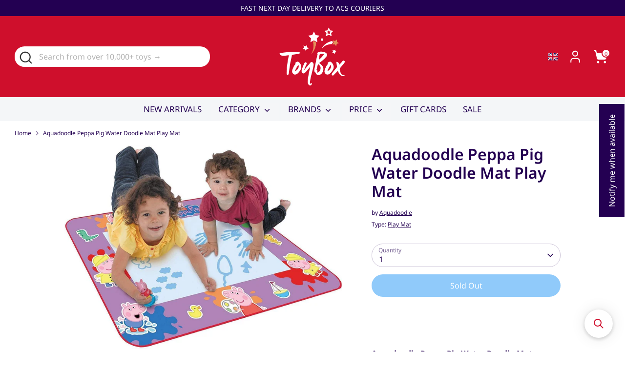

--- FILE ---
content_type: text/html; charset=utf-8
request_url: https://toybox.com.cy/products/aquadoodle-peppa-pig-water-doodle-mat
body_size: 51045
content:
<!doctype html>
<html class="no-js supports-no-cookies" lang="en">
<head>
  <!-- Boost 7.0.1 -->
  <meta charset="utf-8" />
<meta name="viewport" content="width=device-width,initial-scale=1.0" />
<meta http-equiv="X-UA-Compatible" content="IE=edge">

<link rel="preconnect" href="https://cdn.shopify.com" crossorigin>
<link rel="preconnect" href="https://fonts.shopify.com" crossorigin>
<link rel="preconnect" href="https://monorail-edge.shopifysvc.com"><link rel="preload" as="font" href="//toybox.com.cy/cdn/fonts/noto_sans/notosans_n4.67fb0b95a9fac1030d5fa59681ca957ae8ee6aa5.woff2" type="font/woff2" crossorigin><link rel="preload" as="font" href="//toybox.com.cy/cdn/fonts/noto_sans/notosans_n4.67fb0b95a9fac1030d5fa59681ca957ae8ee6aa5.woff2" type="font/woff2" crossorigin><link rel="preload" as="font" href="//toybox.com.cy/cdn/fonts/noto_sans/notosans_n6.90560915a6d0b744c1f7e70aeea50fb1f364fe54.woff2" type="font/woff2" crossorigin><link rel="preload" as="font" href="//toybox.com.cy/cdn/fonts/noto_sans/notosans_n4.67fb0b95a9fac1030d5fa59681ca957ae8ee6aa5.woff2" type="font/woff2" crossorigin><link rel="preload" href="//toybox.com.cy/cdn/shop/t/100/assets/vendor.min.js?v=67207134794593361361754814142" as="script">
<link rel="preload" href="//toybox.com.cy/cdn/shop/t/100/assets/theme.js?v=127163021561253529881754814142" as="script"><link rel="canonical" href="https://toybox.com.cy/products/aquadoodle-peppa-pig-water-doodle-mat" /><link rel="icon" href="//toybox.com.cy/cdn/shop/files/favicon_toybox_bfee3cfd-d09e-48a5-af3d-e65adf185d8f.png?crop=center&height=48&v=1702980104&width=48" type="image/png"><meta name="description" content="Discover Aquadoodle Peppa Pig Water Doodle Mat Play Mat at TOYBOX — premium quality toys &amp; gifts with worldwide delivery available.">

  
  <title>
    Aquadoodle Peppa Pig Water Doodle Mat Play Mat | Buy Online at ♥️ TOYBOX
    
    
    
  </title>

  <meta property="og:site_name" content="TOYBOX">
<meta property="og:url" content="https://toybox.com.cy/products/aquadoodle-peppa-pig-water-doodle-mat">
<meta property="og:title" content="Aquadoodle Peppa Pig Water Doodle Mat Play Mat | Buy Online at ♥️ TOYBOX">
<meta property="og:type" content="product">
<meta property="og:description" content="Discover Aquadoodle Peppa Pig Water Doodle Mat Play Mat at TOYBOX — premium quality toys &amp; gifts with worldwide delivery available."><meta property="og:image" content="http://toybox.com.cy/cdn/shop/files/aquadoodle-peppa-pig-water-doodle-mat-toybox-1_1200x1200.jpg?v=1688713738">
  <meta property="og:image:secure_url" content="https://toybox.com.cy/cdn/shop/files/aquadoodle-peppa-pig-water-doodle-mat-toybox-1_1200x1200.jpg?v=1688713738">
  <meta property="og:image:width" content="1500">
  <meta property="og:image:height" content="1101"><meta property="og:price:amount" content="29,99">
  <meta property="og:price:currency" content="EUR"><meta name="twitter:card" content="summary_large_image">
<meta name="twitter:title" content="Aquadoodle Peppa Pig Water Doodle Mat Play Mat | Buy Online at ♥️ TOYBOX">
<meta name="twitter:description" content="Discover Aquadoodle Peppa Pig Water Doodle Mat Play Mat at TOYBOX — premium quality toys &amp; gifts with worldwide delivery available.">

<style>
    @font-face {
  font-family: "Noto Sans";
  font-weight: 400;
  font-style: normal;
  font-display: fallback;
  src: url("//toybox.com.cy/cdn/fonts/noto_sans/notosans_n4.67fb0b95a9fac1030d5fa59681ca957ae8ee6aa5.woff2") format("woff2"),
       url("//toybox.com.cy/cdn/fonts/noto_sans/notosans_n4.7b785b180d53ae20f1017ba5d1db68774175584a.woff") format("woff");
}

    @font-face {
  font-family: "Noto Sans";
  font-weight: 600;
  font-style: normal;
  font-display: fallback;
  src: url("//toybox.com.cy/cdn/fonts/noto_sans/notosans_n6.90560915a6d0b744c1f7e70aeea50fb1f364fe54.woff2") format("woff2"),
       url("//toybox.com.cy/cdn/fonts/noto_sans/notosans_n6.183167f0f6bcb93bfa48b522c56d744a8b7d18b4.woff") format("woff");
}

    @font-face {
  font-family: "Noto Sans";
  font-weight: 400;
  font-style: normal;
  font-display: fallback;
  src: url("//toybox.com.cy/cdn/fonts/noto_sans/notosans_n4.67fb0b95a9fac1030d5fa59681ca957ae8ee6aa5.woff2") format("woff2"),
       url("//toybox.com.cy/cdn/fonts/noto_sans/notosans_n4.7b785b180d53ae20f1017ba5d1db68774175584a.woff") format("woff");
}

    @font-face {
  font-family: "Noto Sans";
  font-weight: 700;
  font-style: normal;
  font-display: fallback;
  src: url("//toybox.com.cy/cdn/fonts/noto_sans/notosans_n7.1c1ecc348e259b7cdc0a191536a135e8afa67beb.woff2") format("woff2"),
       url("//toybox.com.cy/cdn/fonts/noto_sans/notosans_n7.aef9bd60aa73fa842d38cf1dfa3f8eb50d0dfa8f.woff") format("woff");
}

    @font-face {
  font-family: "Noto Sans";
  font-weight: 400;
  font-style: italic;
  font-display: fallback;
  src: url("//toybox.com.cy/cdn/fonts/noto_sans/notosans_i4.0d0b0b60457d4b0fff3a18b68f05d41f4e08fe56.woff2") format("woff2"),
       url("//toybox.com.cy/cdn/fonts/noto_sans/notosans_i4.39741a91407585de584fa20325a2a05adccd69e7.woff") format("woff");
}

    @font-face {
  font-family: "Noto Sans";
  font-weight: 700;
  font-style: italic;
  font-display: fallback;
  src: url("//toybox.com.cy/cdn/fonts/noto_sans/notosans_i7.c7fd3945455879138e0ecee80bd39dae8b9d10da.woff2") format("woff2"),
       url("//toybox.com.cy/cdn/fonts/noto_sans/notosans_i7.8c223fa37340c58f5c7619dd708bf01da1a07a6d.woff") format("woff");
}

    @font-face {
  font-family: "Noto Sans";
  font-weight: 400;
  font-style: normal;
  font-display: fallback;
  src: url("//toybox.com.cy/cdn/fonts/noto_sans/notosans_n4.67fb0b95a9fac1030d5fa59681ca957ae8ee6aa5.woff2") format("woff2"),
       url("//toybox.com.cy/cdn/fonts/noto_sans/notosans_n4.7b785b180d53ae20f1017ba5d1db68774175584a.woff") format("woff");
}

  </style>

  <link href="//toybox.com.cy/cdn/shop/t/100/assets/styles.css?v=129717993899203940891764901415" rel="stylesheet" type="text/css" media="all" />
<script>
    document.documentElement.className = document.documentElement.className.replace('no-js', 'js');
    window.theme = window.theme || {};
    window.slate = window.slate || {};
    theme.moneyFormatWithCodeForProductsPreference = "\u003cspan class=money\u003e€{{amount_with_comma_separator}}\u003c\/span\u003e";
    theme.moneyFormatWithCodeForCartPreference = "\u003cspan class=money\u003e€{{amount_with_comma_separator}}\u003c\/span\u003e";
    theme.moneyFormat = "\u003cspan class=money\u003e€{{amount_with_comma_separator}}\u003c\/span\u003e";
    theme.strings = {
      addToCart: "Add to Cart",
      unavailable: "Unavailable",
      addressError: "Error looking up that address",
      addressNoResults: "No results for that address",
      addressQueryLimit: "You have exceeded the Google API usage limit. Consider upgrading to a \u003ca href=\"https:\/\/developers.google.com\/maps\/premium\/usage-limits\"\u003ePremium Plan\u003c\/a\u003e.",
      authError: "There was a problem authenticating your Google Maps API Key.",
      addingToCart: "Adding",
      addedToCart: "Added",
      productPreorder: "Pre-order",
      addedToCartPopupTitle: "Added:",
      addedToCartPopupItems: "Items",
      addedToCartPopupSubtotal: "Subtotal",
      addedToCartPopupGoToCart: "Checkout",
      cartTermsNotChecked: "You must agree to the terms and conditions before continuing.",
      searchLoading: "Loading",
      searchMoreResults: "See all results",
      searchNoResults: "No results",
      priceFrom: "From",
      quantityTooHigh: "You can only have [[ quantity ]] in your cart",
      onSale: "On Sale",
      soldOut: "Sold Out",
      in_stock: "In stock",
      low_stock: "Low stock",
      only_x_left: "[[ quantity ]] in stock",
      single_unit_available: "1 available",
      x_units_available: "[[ quantity ]] in stock, ready to ship",
      unitPriceSeparator: " \/ ",
      close: "Close",
      cart_shipping_calculator_hide_calculator: "Hide shipping calculator",
      cart_shipping_calculator_title: "Get shipping estimates",
      cart_general_hide_note: "Hide instructions for seller",
      cart_general_show_note: "Add instructions for seller",
      previous: "Previous",
      next: "Next"
    };
    theme.routes = {
      account_login_url: 'https://account.toybox.com.cy?locale=en&region_country=CY',
      account_register_url: 'https://account.toybox.com.cy?locale=en',
      account_addresses_url: '/account/addresses',
      search_url: '/search',
      cart_url: '/cart',
      cart_add_url: '/cart/add',
      cart_change_url: '/cart/change',
      product_recommendations_url: '/recommendations/products'
    };
    theme.settings = {
      dynamicQtyOpts: false,
      saleLabelEnabled: true,
      soldLabelEnabled: true,
      onAddToCart: "add_and_redirect"
    };
  </script><script>window.performance && window.performance.mark && window.performance.mark('shopify.content_for_header.start');</script><meta name="google-site-verification" content="vjZU1v6K_taNxZacQOjko8onwi-tGRnduhl4G-D68XE">
<meta id="shopify-digital-wallet" name="shopify-digital-wallet" content="/17812553828/digital_wallets/dialog">
<link rel="alternate" hreflang="x-default" href="https://toybox.com.cy/products/aquadoodle-peppa-pig-water-doodle-mat">
<link rel="alternate" hreflang="en" href="https://toybox.com.cy/products/aquadoodle-peppa-pig-water-doodle-mat">
<link rel="alternate" hreflang="el" href="https://toybox.com.cy/el/products/%CF%85%CE%B4%CE%B1%CF%84%CE%BF%CE%BA%CE%B9%CE%B2%CF%8E%CF%84%CE%B9%CE%BF-peppa-pig-%CE%BC%CE%B1%CE%BE%CE%B9%CE%BB%CE%AC%CF%81%CE%B9-%CE%BD%CE%B5%CF%81%CE%BF%CF%8D">
<link rel="alternate" hreflang="en-GR" href="https://toybox.com.cy/en-gr/products/aquadoodle-peppa-pig-water-doodle-mat">
<link rel="alternate" hreflang="el-GR" href="https://toybox.com.cy/el-gr/products/%CF%85%CE%B4%CE%B1%CF%84%CE%BF%CE%BA%CE%B9%CE%B2%CF%8E%CF%84%CE%B9%CE%BF-peppa-pig-%CE%BC%CE%B1%CE%BE%CE%B9%CE%BB%CE%AC%CF%81%CE%B9-%CE%BD%CE%B5%CF%81%CE%BF%CF%8D">
<link rel="alternate" type="application/json+oembed" href="https://toybox.com.cy/products/aquadoodle-peppa-pig-water-doodle-mat.oembed">
<script async="async" src="/checkouts/internal/preloads.js?locale=en-CY"></script>
<script id="shopify-features" type="application/json">{"accessToken":"1ad9fab4c27bd89677baad84a9383928","betas":["rich-media-storefront-analytics"],"domain":"toybox.com.cy","predictiveSearch":true,"shopId":17812553828,"locale":"en"}</script>
<script>var Shopify = Shopify || {};
Shopify.shop = "toyboxcy.myshopify.com";
Shopify.locale = "en";
Shopify.currency = {"active":"EUR","rate":"1.0"};
Shopify.country = "CY";
Shopify.theme = {"name":"Boost Theme v7.0.0 - Updated 17.11.25","id":184450548049,"schema_name":"Boost","schema_version":"7.0.1","theme_store_id":863,"role":"main"};
Shopify.theme.handle = "null";
Shopify.theme.style = {"id":null,"handle":null};
Shopify.cdnHost = "toybox.com.cy/cdn";
Shopify.routes = Shopify.routes || {};
Shopify.routes.root = "/";</script>
<script type="module">!function(o){(o.Shopify=o.Shopify||{}).modules=!0}(window);</script>
<script>!function(o){function n(){var o=[];function n(){o.push(Array.prototype.slice.apply(arguments))}return n.q=o,n}var t=o.Shopify=o.Shopify||{};t.loadFeatures=n(),t.autoloadFeatures=n()}(window);</script>
<script id="shop-js-analytics" type="application/json">{"pageType":"product"}</script>
<script defer="defer" async type="module" src="//toybox.com.cy/cdn/shopifycloud/shop-js/modules/v2/client.init-shop-cart-sync_BApSsMSl.en.esm.js"></script>
<script defer="defer" async type="module" src="//toybox.com.cy/cdn/shopifycloud/shop-js/modules/v2/chunk.common_CBoos6YZ.esm.js"></script>
<script type="module">
  await import("//toybox.com.cy/cdn/shopifycloud/shop-js/modules/v2/client.init-shop-cart-sync_BApSsMSl.en.esm.js");
await import("//toybox.com.cy/cdn/shopifycloud/shop-js/modules/v2/chunk.common_CBoos6YZ.esm.js");

  window.Shopify.SignInWithShop?.initShopCartSync?.({"fedCMEnabled":true,"windoidEnabled":true});

</script>
<script>(function() {
  var isLoaded = false;
  function asyncLoad() {
    if (isLoaded) return;
    isLoaded = true;
    var urls = ["https:\/\/wrapin.prezenapps.com\/public\/js\/load-wrapin-v5-app.js?shop=toyboxcy.myshopify.com","https:\/\/searchanise-ef84.kxcdn.com\/widgets\/shopify\/init.js?a=8F0r3Y2q9g\u0026shop=toyboxcy.myshopify.com"];
    for (var i = 0; i < urls.length; i++) {
      var s = document.createElement('script');
      s.type = 'text/javascript';
      s.async = true;
      s.src = urls[i];
      var x = document.getElementsByTagName('script')[0];
      x.parentNode.insertBefore(s, x);
    }
  };
  if(window.attachEvent) {
    window.attachEvent('onload', asyncLoad);
  } else {
    window.addEventListener('load', asyncLoad, false);
  }
})();</script>
<script id="__st">var __st={"a":17812553828,"offset":7200,"reqid":"39bcc549-fd5e-4153-a27b-974f3aac799d-1768865991","pageurl":"toybox.com.cy\/products\/aquadoodle-peppa-pig-water-doodle-mat","u":"9bc3b145e520","p":"product","rtyp":"product","rid":5291634589852};</script>
<script>window.ShopifyPaypalV4VisibilityTracking = true;</script>
<script id="captcha-bootstrap">!function(){'use strict';const t='contact',e='account',n='new_comment',o=[[t,t],['blogs',n],['comments',n],[t,'customer']],c=[[e,'customer_login'],[e,'guest_login'],[e,'recover_customer_password'],[e,'create_customer']],r=t=>t.map((([t,e])=>`form[action*='/${t}']:not([data-nocaptcha='true']) input[name='form_type'][value='${e}']`)).join(','),a=t=>()=>t?[...document.querySelectorAll(t)].map((t=>t.form)):[];function s(){const t=[...o],e=r(t);return a(e)}const i='password',u='form_key',d=['recaptcha-v3-token','g-recaptcha-response','h-captcha-response',i],f=()=>{try{return window.sessionStorage}catch{return}},m='__shopify_v',_=t=>t.elements[u];function p(t,e,n=!1){try{const o=window.sessionStorage,c=JSON.parse(o.getItem(e)),{data:r}=function(t){const{data:e,action:n}=t;return t[m]||n?{data:e,action:n}:{data:t,action:n}}(c);for(const[e,n]of Object.entries(r))t.elements[e]&&(t.elements[e].value=n);n&&o.removeItem(e)}catch(o){console.error('form repopulation failed',{error:o})}}const l='form_type',E='cptcha';function T(t){t.dataset[E]=!0}const w=window,h=w.document,L='Shopify',v='ce_forms',y='captcha';let A=!1;((t,e)=>{const n=(g='f06e6c50-85a8-45c8-87d0-21a2b65856fe',I='https://cdn.shopify.com/shopifycloud/storefront-forms-hcaptcha/ce_storefront_forms_captcha_hcaptcha.v1.5.2.iife.js',D={infoText:'Protected by hCaptcha',privacyText:'Privacy',termsText:'Terms'},(t,e,n)=>{const o=w[L][v],c=o.bindForm;if(c)return c(t,g,e,D).then(n);var r;o.q.push([[t,g,e,D],n]),r=I,A||(h.body.append(Object.assign(h.createElement('script'),{id:'captcha-provider',async:!0,src:r})),A=!0)});var g,I,D;w[L]=w[L]||{},w[L][v]=w[L][v]||{},w[L][v].q=[],w[L][y]=w[L][y]||{},w[L][y].protect=function(t,e){n(t,void 0,e),T(t)},Object.freeze(w[L][y]),function(t,e,n,w,h,L){const[v,y,A,g]=function(t,e,n){const i=e?o:[],u=t?c:[],d=[...i,...u],f=r(d),m=r(i),_=r(d.filter((([t,e])=>n.includes(e))));return[a(f),a(m),a(_),s()]}(w,h,L),I=t=>{const e=t.target;return e instanceof HTMLFormElement?e:e&&e.form},D=t=>v().includes(t);t.addEventListener('submit',(t=>{const e=I(t);if(!e)return;const n=D(e)&&!e.dataset.hcaptchaBound&&!e.dataset.recaptchaBound,o=_(e),c=g().includes(e)&&(!o||!o.value);(n||c)&&t.preventDefault(),c&&!n&&(function(t){try{if(!f())return;!function(t){const e=f();if(!e)return;const n=_(t);if(!n)return;const o=n.value;o&&e.removeItem(o)}(t);const e=Array.from(Array(32),(()=>Math.random().toString(36)[2])).join('');!function(t,e){_(t)||t.append(Object.assign(document.createElement('input'),{type:'hidden',name:u})),t.elements[u].value=e}(t,e),function(t,e){const n=f();if(!n)return;const o=[...t.querySelectorAll(`input[type='${i}']`)].map((({name:t})=>t)),c=[...d,...o],r={};for(const[a,s]of new FormData(t).entries())c.includes(a)||(r[a]=s);n.setItem(e,JSON.stringify({[m]:1,action:t.action,data:r}))}(t,e)}catch(e){console.error('failed to persist form',e)}}(e),e.submit())}));const S=(t,e)=>{t&&!t.dataset[E]&&(n(t,e.some((e=>e===t))),T(t))};for(const o of['focusin','change'])t.addEventListener(o,(t=>{const e=I(t);D(e)&&S(e,y())}));const B=e.get('form_key'),M=e.get(l),P=B&&M;t.addEventListener('DOMContentLoaded',(()=>{const t=y();if(P)for(const e of t)e.elements[l].value===M&&p(e,B);[...new Set([...A(),...v().filter((t=>'true'===t.dataset.shopifyCaptcha))])].forEach((e=>S(e,t)))}))}(h,new URLSearchParams(w.location.search),n,t,e,['guest_login'])})(!0,!0)}();</script>
<script integrity="sha256-4kQ18oKyAcykRKYeNunJcIwy7WH5gtpwJnB7kiuLZ1E=" data-source-attribution="shopify.loadfeatures" defer="defer" src="//toybox.com.cy/cdn/shopifycloud/storefront/assets/storefront/load_feature-a0a9edcb.js" crossorigin="anonymous"></script>
<script data-source-attribution="shopify.dynamic_checkout.dynamic.init">var Shopify=Shopify||{};Shopify.PaymentButton=Shopify.PaymentButton||{isStorefrontPortableWallets:!0,init:function(){window.Shopify.PaymentButton.init=function(){};var t=document.createElement("script");t.src="https://toybox.com.cy/cdn/shopifycloud/portable-wallets/latest/portable-wallets.en.js",t.type="module",document.head.appendChild(t)}};
</script>
<script data-source-attribution="shopify.dynamic_checkout.buyer_consent">
  function portableWalletsHideBuyerConsent(e){var t=document.getElementById("shopify-buyer-consent"),n=document.getElementById("shopify-subscription-policy-button");t&&n&&(t.classList.add("hidden"),t.setAttribute("aria-hidden","true"),n.removeEventListener("click",e))}function portableWalletsShowBuyerConsent(e){var t=document.getElementById("shopify-buyer-consent"),n=document.getElementById("shopify-subscription-policy-button");t&&n&&(t.classList.remove("hidden"),t.removeAttribute("aria-hidden"),n.addEventListener("click",e))}window.Shopify?.PaymentButton&&(window.Shopify.PaymentButton.hideBuyerConsent=portableWalletsHideBuyerConsent,window.Shopify.PaymentButton.showBuyerConsent=portableWalletsShowBuyerConsent);
</script>
<script>
  function portableWalletsCleanup(e){e&&e.src&&console.error("Failed to load portable wallets script "+e.src);var t=document.querySelectorAll("shopify-accelerated-checkout .shopify-payment-button__skeleton, shopify-accelerated-checkout-cart .wallet-cart-button__skeleton"),e=document.getElementById("shopify-buyer-consent");for(let e=0;e<t.length;e++)t[e].remove();e&&e.remove()}function portableWalletsNotLoadedAsModule(e){e instanceof ErrorEvent&&"string"==typeof e.message&&e.message.includes("import.meta")&&"string"==typeof e.filename&&e.filename.includes("portable-wallets")&&(window.removeEventListener("error",portableWalletsNotLoadedAsModule),window.Shopify.PaymentButton.failedToLoad=e,"loading"===document.readyState?document.addEventListener("DOMContentLoaded",window.Shopify.PaymentButton.init):window.Shopify.PaymentButton.init())}window.addEventListener("error",portableWalletsNotLoadedAsModule);
</script>

<script type="module" src="https://toybox.com.cy/cdn/shopifycloud/portable-wallets/latest/portable-wallets.en.js" onError="portableWalletsCleanup(this)" crossorigin="anonymous"></script>
<script nomodule>
  document.addEventListener("DOMContentLoaded", portableWalletsCleanup);
</script>

<script id='scb4127' type='text/javascript' async='' src='https://toybox.com.cy/cdn/shopifycloud/privacy-banner/storefront-banner.js'></script><link id="shopify-accelerated-checkout-styles" rel="stylesheet" media="screen" href="https://toybox.com.cy/cdn/shopifycloud/portable-wallets/latest/accelerated-checkout-backwards-compat.css" crossorigin="anonymous">
<style id="shopify-accelerated-checkout-cart">
        #shopify-buyer-consent {
  margin-top: 1em;
  display: inline-block;
  width: 100%;
}

#shopify-buyer-consent.hidden {
  display: none;
}

#shopify-subscription-policy-button {
  background: none;
  border: none;
  padding: 0;
  text-decoration: underline;
  font-size: inherit;
  cursor: pointer;
}

#shopify-subscription-policy-button::before {
  box-shadow: none;
}

      </style>
<script id="sections-script" data-sections="product-recommendations" defer="defer" src="//toybox.com.cy/cdn/shop/t/100/compiled_assets/scripts.js?v=170942"></script>
<script>window.performance && window.performance.mark && window.performance.mark('shopify.content_for_header.end');</script>
<!-- BEGIN app block: shopify://apps/schema-plus-for-seo/blocks/schemaplus_app_embed/0199c405-aef8-7230-87a6-aacc5fab62ed --><script src="https://cdn.shopify.com/extensions/019bd55f-9817-74ab-be23-9ee712816c4c/schemaplus-schemafiles-66/assets/loader.min.js" async></script><!-- BEGIN app snippet: products --><script type="application/ld+json" class="schemaplus-schema">[ { "@context": "http://schema.org",  "@type": "Product",  "@id": "https://toybox.com.cy/products/aquadoodle-peppa-pig-water-doodle-mat#product_sp_schemaplus", "mainEntityOfPage": { "@type": "WebPage", "@id": "https://toybox.com.cy/products/aquadoodle-peppa-pig-water-doodle-mat#webpage_sp_schemaplus", "sdDatePublished": "2026-01-20T01:39+0200", "sdPublisher": { "@context": "http://schema.org", "@type": "Organization", "@id": "https://schemaplus.io", "name": "SchemaPlus App" } }, "additionalProperty": [  {"@type": "PropertyValue", "name" : "Title", "value": [ "Default Title" ] }  ],  "brand": { "@type": "Brand", "name": "Aquadoodle",  "url": "https://toybox.com.cy/collections/vendors?q=Aquadoodle"  },  "category":"Play Mat", "color": "", "depth":"", "height":"", "itemCondition":"http://schema.org/NewCondition", "logo":"", "manufacturer":"", "material": "", "model":"", "offers": { "@type": "Offer", "@id": "5291634589852",  "availability": "http://schema.org/InStock",  "inventoryLevel": { "@type": "QuantitativeValue", "value": "0" }, "price" : 29.99, "priceSpecification": [ { "@type": "UnitPriceSpecification", "price": 29.99, "priceCurrency": "EUR" }  ], "priceCurrency": "EUR", "description": "EUR-2999-\u003cspan class=money\u003e€29,99\u003c\/span\u003e-\u003cspan class=money\u003e€29,99\u003c\/span\u003e-29,99", "priceValidUntil": "2030-12-21",  "shippingDetails": [ { "@type":"OfferShippingDetails", "@id": "https://toybox.com.cy/products/aquadoodle-peppa-pig-water-doodle-mat#shippingPolicy_schemaplus_1" } ],  "hasMerchantReturnPolicy": [ { "@type": "MerchantReturnPolicy", "@id": "https://toybox.com.cy/products/aquadoodle-peppa-pig-water-doodle-mat#returnPolicy_schemaplus_1" } ],  "seller": { "@type": "Organization", "name": "TOYBOX", "@id": "https://toybox.com.cy#organization_sp_schemaplus" } }, "productID":"5291634589852",  "productionDate":"", "purchaseDate":"", "releaseDate":"", "review": "",  "sku": 34640809951388, "gtin8": "09951388",  "mpn": "09951388",  "weight": { "@type": "QuantitativeValue", "unitCode": "LBR", "value": "360.0" }, "width":"",  "description": "Aquadoodle Peppa Pig Water Doodle Mat\n\n\nOFFICIAL AQUADOODLE MAT - Aquadoodle is the #1 selling water doodle mat on Amazon UK. Produced with the highest quality materials and made to last. Perfect gift for your toddler!\nINCLUDES A CUTE PEPPA PIG SHAPED PEN -This drawing baby toy includes a fantastic Peppa pig-shaped pen and a puddle splash stamper for extra fun and doodling possibilities!\nMESS FREE DRAWING - Fill the Aquadoodle pen with water, run the nib over the mat and see your drawings appear like magic! Once dry, drawings fade away and ready to start all over again. Includes 1 Aquadoodle pen for unlimited doodling\nLARGE NON TOXIC DOODLE BABY MAT - This Aquadoodle kids' drawing play mat measures 75 x 55cm and is 100% toddler and children safe as it is 100% water-based - no paint needed!\nGROWING UP WITH AQUADOODLE - Aquadoodle Peppa Pig doodle mat is part of the range of Aquadoodle products for babies from 18 months+. Your kid's education is important to us, so our products are specifically designed to stimulate their curiosity on every stage in the early days of their life\n\nRecommended age 18 months +",  "image": [  "https:\/\/toybox.com.cy\/cdn\/shop\/files\/aquadoodle-peppa-pig-water-doodle-mat-toybox-1.jpg?v=1688713738\u0026width=1200" ,"https:\/\/toybox.com.cy\/cdn\/shop\/files\/aquadoodle-peppa-pig-water-doodle-mat-toybox-2.jpg?v=1688713742\u0026width=1200" ,"https:\/\/toybox.com.cy\/cdn\/shop\/files\/aquadoodle-peppa-pig-water-doodle-mat-toybox-3.jpg?v=1688713745\u0026width=1200" ,"https:\/\/toybox.com.cy\/cdn\/shop\/files\/aquadoodle-peppa-pig-water-doodle-mat-toybox-4.jpg?v=1688713748\u0026width=1200" ,"https:\/\/toybox.com.cy\/cdn\/shop\/files\/aquadoodle-peppa-pig-water-doodle-mat-toybox-5.jpg?v=1688713751\u0026width=1200" ,"https:\/\/toybox.com.cy\/cdn\/shop\/files\/aquadoodle-peppa-pig-water-doodle-mat-toybox-6.jpg?v=1688713754\u0026width=1200" ,"https:\/\/toybox.com.cy\/cdn\/shop\/files\/aquadoodle-peppa-pig-water-doodle-mat-toybox-1.jpg?v=1688713738\u0026width=1200" ], "name": "Aquadoodle Peppa Pig Water Doodle Mat Play Mat", "url": "https://toybox.com.cy/products/aquadoodle-peppa-pig-water-doodle-mat" } ]</script><!-- BEGIN app snippet: localBusiness --> <!-- END app snippet --><!-- BEGIN app snippet: video --> <!-- END app snippet --><!-- BEGIN app snippet: shippingPolicy --><script type="application/ld+json" class="schemaplus-schema"> { "shippingDetails": [ { "@context": "http://schema.org", "@id": "https://toybox.com.cy/products/aquadoodle-peppa-pig-water-doodle-mat#shippingPolicy_schemaplus_1", "shippingRate": { "@context": "http://schema.org", "@type": "MonetaryAmount",  "value": 5,  "minValue": 4,  "maxValue": 20,  "currency": "EUR" }, "shippingDestination": { "@context": "http://schema.org", "@type": "DefinedRegion", "addressCountry": [  "CY" ] }, "deliveryTime": { "@context": "http://schema.org", "@type": "ShippingDeliveryTime", "handlingTime": { "@context": "http://schema.org", "@type": "QuantitativeValue", "minValue": "1", "maxValue": "1", "unitCode": "DAY" }, "transitTime": { "@context": "http://schema.org", "@type": "QuantitativeValue", "minValue": "1", "maxValue": "7", "unitCode": "DAY" } }  } ] }</script><!-- END app snippet --><!-- BEGIN app snippet: returnPolicy --><script type="application/ld+json" class="schemaplus-schema"> { "hasMerchantReturnPolicy": [ { "@context": "http://schema.org", "@type": "MerchantReturnPolicy", "@id": "https://toybox.com.cy/products/aquadoodle-peppa-pig-water-doodle-mat#returnPolicy_schemaplus_1", "name": "TOYBOX", "applicableCountry": [  "CY" ], "returnPolicyCategory": "https://schema.org/MerchantReturnFiniteReturnWindow"  ,"merchantReturnDays": 14, "returnMethod": "https://schema.org/ReturnInStore", "returnFees": "https://schema.org/ReturnFeesCustomerResponsibility", "refundType": "https://schema.org/FullRefund"  } ] }</script><!-- END app snippet --><!-- BEGIN app snippet: faq --><!-- END app snippet --><!-- END app snippet --><script type="text/template" id="schemaplus-reviews-template"><!-- BEGIN app snippet: reviews --><script id="schemaplus-reviews-handler" > function handleReviews(){ let es = document.getElementsByClassName('schemaplus-schema'); es = Array.from(es).filter(el => el.getAttribute('data-type') === 'review');  for (let i = 0; i < es.length; i++) { let e = es[i],d = e.innerHTML;  if (d.includes("Trustpilot Review")) { e.remove(); continue; }  let nc = d.replace(new RegExp('schemaplus-review-schema-id', 'g'), 'https://toybox.com.cy/products/aquadoodle-peppa-pig-water-doodle-mat#product_sp_schemaplus'); nc = nc.replace(/("@id"\s*:\s*"https:\/\/)[^\/"]+/g, `$1toybox.com.cy`); e.innerHTML = nc; }  }  handleReviews(); </script><!-- END app snippet --></script> <script src="https://cdn.shopify.com/extensions/019bd55f-9817-74ab-be23-9ee712816c4c/schemaplus-schemafiles-66/assets/insertReviewsHandler.min.js" async></script><!-- BEGIN app snippet: breadcrumbs --><script type="application/ld+json" class="schemaplus-schema"> { "@context": "http://schema.org", "@type": "BreadcrumbList", "name": "TOYBOX Breadcrumbs Schema by SchemaPlus", "itemListElement": [ { "@type": "ListItem", "position": 1, "item": { "@id": "https://toybox.com.cy/collections", "name": "Products" } }, { "@type": "ListItem", "position": 2, "item": { "@id": "https://toybox.com.cy/collections/all", "name": "All Toys: Complete Toy Collection 🎁🧸🪀🏎️" } }, { "@type": "ListItem", "position": 3, "item": { "@id": "https://toybox.com.cy/products/aquadoodle-peppa-pig-water-doodle-mat#breadcrumb_sp_schemaplus", "name": "Aquadoodle Peppa Pig Water Doodle Mat Play Mat" } } ] }  </script><!-- END app snippet --><!-- END app block --><!-- BEGIN app block: shopify://apps/t-lab-ai-language-translate/blocks/language_detection/b5b83690-efd4-434d-8c6a-a5cef4019faf --><script type="text/template" id="tl-localization-form-template"><form method="post" action="/localization" id="localization_form" accept-charset="UTF-8" class="shopify-localization-form" enctype="multipart/form-data"><input type="hidden" name="form_type" value="localization" /><input type="hidden" name="utf8" value="✓" /><input type="hidden" name="_method" value="put" /><input type="hidden" name="return_to" value="/products/aquadoodle-peppa-pig-water-doodle-mat" /><input type="hidden" name="language_code" value="en"></form></script>

<!-- BEGIN app snippet: language_detection_code --><script>
  "use strict";
  (()=>{function i(e,o){for(var t=0;t<e.length;t++)if(o(e[t]))return e[t];return null}var c={sessionStorageKey:"tlab.redirectHistory",languageLocalStorageKey:"translation-lab-lang",getCookie:function(e){var e="; ".concat(document.cookie).split("; ".concat(e,"="));return 2===e.length&&(e=e.pop())&&e.split(";").shift()||null},getSavedLocale:function(e){var o,t,n=localStorage.getItem(this.languageLocalStorageKey);return n?(t=i(e,function(e){return e.iso_code.toLowerCase()===n.toLowerCase()}))?t.iso_code:null:(o=this.getCookie(this.languageLocalStorageKey))&&(t=i(e,function(e){return e.iso_code.toLowerCase()===o.toLowerCase()}))?t.iso_code:null},saveLocale:function(e){var o=window.location.hostname,t=o;-1===o.indexOf("myshopify")&&(t=o.split(".").slice(-2).join(".")),localStorage.setItem(this.languageLocalStorageKey,e);document.cookie="".concat(this.languageLocalStorageKey,"=").concat(e,"; path=/; domain=.").concat(t,"; Max-Age=").concat(31536e3,"; Secure")},checkForRedirectLoop:function(e){var o;try{var t=null!=(o=sessionStorage.getItem(this.sessionStorageKey))?o:"[]",n=JSON.parse(t);if(n.includes(e))return console.log("TLab: Redirect loop detected!"),sessionStorage.removeItem(this.sessionStorageKey),!0;n.push(e),sessionStorage.setItem(this.sessionStorageKey,JSON.stringify(n))}catch(e){}return!1},clearRedirectHistory:function(){sessionStorage.removeItem(this.sessionStorageKey)}};function o(e){c.saveLocale(e)}function r(e){var o,t,n,a,r=c.getSavedLocale(e),e=(e=e,(a=navigator.language)?(n=i(e,function(e){return e.iso_code.toLowerCase()===a.toLowerCase()}))?n.iso_code:(o=a.split("-"))[0]?(n=i(e,function(e){return e.iso_code.toLowerCase().startsWith(o[0].toLowerCase())}))?n.iso_code:(t=["no","nn","nb"]).includes(a.toLowerCase())&&(n=i(e,function(e){return t.includes(e.iso_code.toLowerCase())}))?n.iso_code:null:null:null);return r||e||null}function s(){function e(){document.querySelectorAll('select[name="locale_code"]').forEach(function(e){e.addEventListener("change",function(e){e=e.target;e&&o(e.value)})}),document.querySelectorAll('input[name="locale_code"]').forEach(function(e){var t;e=e,t=function(e){o(e.value)},new MutationObserver(function(e,o){"value"===e[0].attributeName&&e[0].target instanceof HTMLInputElement&&(t(e[0].target),o.disconnect())}).observe(e,{attributes:!0})})}"loading"===document.readyState?window.addEventListener("DOMContentLoaded",e):e()}void 0===window.TranslationLab&&(window.TranslationLab={}),window.TranslationLab.BrowserLanguageDetection={configure:function(e,o){var t,n,a;window.Shopify&&window.Shopify.designMode||new RegExp("(bot|Googlebot/|Googlebot-Mobile|Googlebot-Image|Googlebot-News|Googlebot-Video|AdsBot-Google([^-]|$)|AdsBot-Google-Mobile|Feedfetcher-Google|Mediapartners-Google|APIs-Google|Page|Speed|Insights|Lighthouse|bingbot|Slurp|exabot|ia_archiver|YandexBot|YandexImages|YandexAccessibilityBot|YandexMobileBot|YandexMetrika|YandexTurbo|YandexImageResizer|YandexVideo|YandexAdNet|YandexBlogs|YandexCalendar|YandexDirect|YandexFavicons|YaDirectFetcher|YandexForDomain|YandexMarket|YandexMedia|YandexMobileScreenShotBot|YandexNews|YandexOntoDB|YandexPagechecker|YandexPartner|YandexRCA|YandexSearchShop|YandexSitelinks|YandexSpravBot|YandexTracker|YandexVertis|YandexVerticals|YandexWebmaster|YandexScreenshotBot|Baiduspider|facebookexternalhit|Sogou|DuckDuckBot|BUbiNG|crawler4j|S[eE][mM]rushBot|Google-Adwords-Instant|BingPreview/|Bark[rR]owler|DuckDuckGo-Favicons-Bot|AppEngine-Google|Google Web Preview|acapbot|Baidu-YunGuanCe|Feedly|Feedspot|google-xrawler|Google-Structured-Data-Testing-Tool|Google-PhysicalWeb|Google Favicon|Google-Site-Verification|Gwene|SentiBot|FreshRSS)","i").test(navigator.userAgent)||((o=(t=r(o=o))&&null!=(o=i(o,function(e){return e.iso_code.toLowerCase()===t.toLowerCase()}))?o:null)&&o.iso_code!==e?(o=o.iso_code,c.checkForRedirectLoop(o)||(n=document.querySelector("#tl-localization-form-template"))&&(document.body=document.createElement("body"),document.body.innerHTML=n.innerHTML,document.body.style.display="none",n=document.querySelector("form"))&&(n.style.display="none",a=n.querySelector('input[name="language_code"]'))&&(a.value=o,n.submit())):(c.clearRedirectHistory(),c.saveLocale(e),s()))}}})();
</script><!-- END app snippet -->

<script>
  "use strict";
  (function () {
    var languageList = JSON.parse("[{\r\n\"iso_code\": \"en\"\r\n},{\r\n\"iso_code\": \"el\"\r\n}]");
    var currentLocale = 'en';
    TranslationLab.BrowserLanguageDetection.configure(currentLocale, languageList);
  })();
</script>


<!-- END app block --><!-- BEGIN app block: shopify://apps/t-lab-ai-language-translate/blocks/language_switcher/b5b83690-efd4-434d-8c6a-a5cef4019faf --><!-- BEGIN app snippet: switcher_styling -->

<link href="//cdn.shopify.com/extensions/019bb762-7264-7b99-8d86-32684349d784/content-translation-297/assets/advanced-switcher.css" rel="stylesheet" type="text/css" media="all" />

<style>
  .tl-switcher-container.tl-custom-position {
    border-width: 1px;
    border-style: solid;
    border-color: #000000;
    background-color: #ffffff;
  }

  .tl-custom-position.top-right {
    top: 55px;
    right: 20px;
    bottom: auto;
    left: auto;
  }

  .tl-custom-position.top-left {
    top: 55px;
    right: auto;
    bottom: auto;
    left: 20px;
  }

  .tl-custom-position.bottom-left {
    position: fixed;
    top: auto;
    right: auto;
    bottom: 20px;
    left: 20px;
  }

  .tl-custom-position.bottom-right {
    position: fixed;
    top: auto;
    right: 20px;
    bottom: 20px;
    left: auto;
  }

  .tl-custom-position > div {
    font-size: 14px;
    color: #5c5c5c;
  }

  .tl-custom-position .tl-label {
    color: #5c5c5c;
  }

  .tl-dropdown,
  .tl-overlay,
  .tl-options {
    display: none;
  }

  .tl-dropdown.bottom-right,
  .tl-dropdown.bottom-left {
    bottom: 100%;
    top: auto;
  }

  .tl-dropdown.top-right,
  .tl-dropdown.bottom-right {
    right: 0;
    left: auto;
  }

  .tl-options.bottom-right,
  .tl-options.bottom-left {
    bottom: 100%;
    top: auto;
  }

  .tl-options.top-right,
  .tl-options.bottom-right {
    right: 0;
    left: auto;
  }

  div:not(.tl-inner) > .tl-switcher .tl-select,
  div.tl-selections {
    border-width: 0px;
  }

  

  
  .tl-select:after {
display: none;
}
.tl-select .tl-label {
display: none;
}
.tl-flag {
width: 20px;
}
  
</style>
<!-- END app snippet -->

<script type="text/template" id="tl-switcher-template">
  <div class="tl-switcher-container hidden ">
    
        <!-- BEGIN app snippet: language_form --><div class="tl-switcher tl-language"><form method="post" action="/localization" id="localization_form" accept-charset="UTF-8" class="shopify-localization-form" enctype="multipart/form-data"><input type="hidden" name="form_type" value="localization" /><input type="hidden" name="utf8" value="✓" /><input type="hidden" name="_method" value="put" /><input type="hidden" name="return_to" value="/products/aquadoodle-peppa-pig-water-doodle-mat" />
    <div class="tl-select">
      
          <img
            class="tl-flag"
            loading="lazy"
            width="20"
            height="18"
            alt="Language switcher country flag for English"
            src="https://cdn.shopify.com/extensions/019bb762-7264-7b99-8d86-32684349d784/content-translation-297/assets/gb.svg"
          >
            <span class="tl-label tl-name">English</span>
      
    </div>
    <ul class="tl-options " role="list">
      
          <li
            class="tl-option active"
            data-value="en"
          >
              <img
                class="tl-flag"
                loading="lazy"
                width="20"
                height="18"
                alt="Language dropdown option country flag for English"
                src="https://cdn.shopify.com/extensions/019bb762-7264-7b99-8d86-32684349d784/content-translation-297/assets/gb.svg"
              >
                <span class="tl-label tl-name" for="English">English</span>
          </li>
          <li
            class="tl-option "
            data-value="el"
          >
              <img
                class="tl-flag"
                loading="lazy"
                width="20"
                height="18"
                alt="Language dropdown option country flag for Ελληνικά"
                src="https://cdn.shopify.com/extensions/019bb762-7264-7b99-8d86-32684349d784/content-translation-297/assets/gr.svg"
              >
                <span class="tl-label tl-name" for="Ελληνικά">Ελληνικά</span>
          </li>
      
    </ul>
    <input type="hidden" name="country_code" value="CY">
    <input type="hidden" name="language_code" value="en"></form>
</div>
<!-- END app snippet -->

      
    <!-- BEGIN app snippet: language_form2 --><div class="tl-languages-unwrap" style="display: none;"><form method="post" action="/localization" id="localization_form" accept-charset="UTF-8" class="shopify-localization-form" enctype="multipart/form-data"><input type="hidden" name="form_type" value="localization" /><input type="hidden" name="utf8" value="✓" /><input type="hidden" name="_method" value="put" /><input type="hidden" name="return_to" value="/products/aquadoodle-peppa-pig-water-doodle-mat" />
    <ul class="tl-options" role="list">
      
          <li
            class="tl-option active"
            data-value="en"
          >
                <span class="tl-label tl-name" for="English">English</span>
          </li>
          <li
            class="tl-option "
            data-value="el"
          >
                <span class="tl-label tl-name" for="Ελληνικά">Ελληνικά</span>
          </li>
      
    </ul>
    <input type="hidden" name="country_code" value="CY">
    <input type="hidden" name="language_code" value="en"></form>
</div>
<!-- END app snippet -->
  </div>
</script>

<!-- BEGIN app snippet: switcher_init_script --><script>
  "use strict";
  (()=>{let s="tlSwitcherReady",l="hidden";function c(i,r,t=0){var e=i.map(function(e){return document.querySelector(e)});if(e.every(function(e){return!!e}))r(e);else{let e=new MutationObserver(function(e,t){var n=i.map(function(e){return document.querySelector(e)});n.every(function(e){return!!e})&&(t.disconnect(),r(n))});e.observe(document.documentElement,{childList:!0,subtree:!0}),0<t&&setTimeout(function(){e.disconnect()},t)}}let a=function(c,a){return function(t){var n=t[0],i=t[1];if(n&&i){var r=n.cloneNode(!0);let e=!1;switch(a){case"before":var o=i.parentElement;o&&(o.insertBefore(r,i),e=!0);break;case"after":o=i.parentElement;o&&(o.insertBefore(r,i.nextSibling),e=!0);break;case"in-element-prepend":o=i.firstChild;i.insertBefore(r,o),e=!0;break;case"in-element":i.appendChild(r),e=!0}e&&(r instanceof HTMLElement&&(r.classList.add(c),r.classList.remove(l)),t=new CustomEvent(s,{detail:{switcherElement:r}}),document.dispatchEvent(t))}}};function r(e){switch(e.switcherPosition){case"header":t=e.switcherPrototypeSelector,i=e.headerRelativePosition,r=e.mobileRefElement,o=e.mobileRelativePosition,(n=e.headerRefElement)&&n.split(",").map(e=>e.trim()).filter(Boolean).forEach(e=>{c([t,e],a("desktop",i),3e3)}),r&&r.split(",").map(e=>e.trim()).filter(Boolean).forEach(e=>{c([t,e],a("mobile",o))});break;case"custom":n=e.switcherPrototypeSelector,(n=document.querySelector(n))&&(n.classList.add("tl-custom-position"),n.classList.remove(l),n=new CustomEvent(s,{detail:{switcherElement:n}}),document.dispatchEvent(n))}var t,n,i,r,o}void 0===window.TranslationLab&&(window.TranslationLab={}),window.TranslationLab.Switcher={configure:function(i){c(["body"],e=>{var t,n=document.getElementById("tl-switcher-template");n&&((t=document.createElement("div")).innerHTML=n.innerHTML,n=t.querySelector(".tl-switcher-container"))&&(t=n.cloneNode(!0),e[0])&&e[0].appendChild(t),r(i)})}}})();
</script><!-- END app snippet -->

<script>
  (function () {

    var enabledShopCurrenciesJson = '[{"name":"Euro","iso_code":"EUR","symbol":"€"}]';
    var availableCountriesJson = '[{"name":"Afghanistan","iso_code":"AF","currency_code":"EUR"},{"name":"Åland Islands","iso_code":"AX","currency_code":"EUR"},{"name":"Albania","iso_code":"AL","currency_code":"EUR"},{"name":"Algeria","iso_code":"DZ","currency_code":"EUR"},{"name":"Andorra","iso_code":"AD","currency_code":"EUR"},{"name":"Angola","iso_code":"AO","currency_code":"EUR"},{"name":"Anguilla","iso_code":"AI","currency_code":"EUR"},{"name":"Antigua &amp; Barbuda","iso_code":"AG","currency_code":"EUR"},{"name":"Argentina","iso_code":"AR","currency_code":"EUR"},{"name":"Armenia","iso_code":"AM","currency_code":"EUR"},{"name":"Aruba","iso_code":"AW","currency_code":"EUR"},{"name":"Ascension Island","iso_code":"AC","currency_code":"EUR"},{"name":"Australia","iso_code":"AU","currency_code":"EUR"},{"name":"Austria","iso_code":"AT","currency_code":"EUR"},{"name":"Azerbaijan","iso_code":"AZ","currency_code":"EUR"},{"name":"Bahamas","iso_code":"BS","currency_code":"EUR"},{"name":"Bahrain","iso_code":"BH","currency_code":"EUR"},{"name":"Bangladesh","iso_code":"BD","currency_code":"EUR"},{"name":"Barbados","iso_code":"BB","currency_code":"EUR"},{"name":"Belarus","iso_code":"BY","currency_code":"EUR"},{"name":"Belgium","iso_code":"BE","currency_code":"EUR"},{"name":"Belize","iso_code":"BZ","currency_code":"EUR"},{"name":"Benin","iso_code":"BJ","currency_code":"EUR"},{"name":"Bermuda","iso_code":"BM","currency_code":"EUR"},{"name":"Bhutan","iso_code":"BT","currency_code":"EUR"},{"name":"Bolivia","iso_code":"BO","currency_code":"EUR"},{"name":"Bosnia &amp; Herzegovina","iso_code":"BA","currency_code":"EUR"},{"name":"Botswana","iso_code":"BW","currency_code":"EUR"},{"name":"Brazil","iso_code":"BR","currency_code":"EUR"},{"name":"British Indian Ocean Territory","iso_code":"IO","currency_code":"EUR"},{"name":"British Virgin Islands","iso_code":"VG","currency_code":"EUR"},{"name":"Brunei","iso_code":"BN","currency_code":"EUR"},{"name":"Bulgaria","iso_code":"BG","currency_code":"EUR"},{"name":"Burkina Faso","iso_code":"BF","currency_code":"EUR"},{"name":"Burundi","iso_code":"BI","currency_code":"EUR"},{"name":"Cambodia","iso_code":"KH","currency_code":"EUR"},{"name":"Cameroon","iso_code":"CM","currency_code":"EUR"},{"name":"Canada","iso_code":"CA","currency_code":"EUR"},{"name":"Cape Verde","iso_code":"CV","currency_code":"EUR"},{"name":"Caribbean Netherlands","iso_code":"BQ","currency_code":"EUR"},{"name":"Cayman Islands","iso_code":"KY","currency_code":"EUR"},{"name":"Central African Republic","iso_code":"CF","currency_code":"EUR"},{"name":"Chad","iso_code":"TD","currency_code":"EUR"},{"name":"Chile","iso_code":"CL","currency_code":"EUR"},{"name":"China","iso_code":"CN","currency_code":"EUR"},{"name":"Christmas Island","iso_code":"CX","currency_code":"EUR"},{"name":"Cocos (Keeling) Islands","iso_code":"CC","currency_code":"EUR"},{"name":"Colombia","iso_code":"CO","currency_code":"EUR"},{"name":"Comoros","iso_code":"KM","currency_code":"EUR"},{"name":"Congo - Brazzaville","iso_code":"CG","currency_code":"EUR"},{"name":"Congo - Kinshasa","iso_code":"CD","currency_code":"EUR"},{"name":"Cook Islands","iso_code":"CK","currency_code":"EUR"},{"name":"Costa Rica","iso_code":"CR","currency_code":"EUR"},{"name":"Côte d’Ivoire","iso_code":"CI","currency_code":"EUR"},{"name":"Croatia","iso_code":"HR","currency_code":"EUR"},{"name":"Curaçao","iso_code":"CW","currency_code":"EUR"},{"name":"Cyprus","iso_code":"CY","currency_code":"EUR"},{"name":"Czechia","iso_code":"CZ","currency_code":"EUR"},{"name":"Denmark","iso_code":"DK","currency_code":"EUR"},{"name":"Djibouti","iso_code":"DJ","currency_code":"EUR"},{"name":"Dominica","iso_code":"DM","currency_code":"EUR"},{"name":"Dominican Republic","iso_code":"DO","currency_code":"EUR"},{"name":"Ecuador","iso_code":"EC","currency_code":"EUR"},{"name":"Egypt","iso_code":"EG","currency_code":"EUR"},{"name":"El Salvador","iso_code":"SV","currency_code":"EUR"},{"name":"Equatorial Guinea","iso_code":"GQ","currency_code":"EUR"},{"name":"Eritrea","iso_code":"ER","currency_code":"EUR"},{"name":"Estonia","iso_code":"EE","currency_code":"EUR"},{"name":"Eswatini","iso_code":"SZ","currency_code":"EUR"},{"name":"Ethiopia","iso_code":"ET","currency_code":"EUR"},{"name":"Falkland Islands","iso_code":"FK","currency_code":"EUR"},{"name":"Faroe Islands","iso_code":"FO","currency_code":"EUR"},{"name":"Fiji","iso_code":"FJ","currency_code":"EUR"},{"name":"Finland","iso_code":"FI","currency_code":"EUR"},{"name":"France","iso_code":"FR","currency_code":"EUR"},{"name":"French Guiana","iso_code":"GF","currency_code":"EUR"},{"name":"French Polynesia","iso_code":"PF","currency_code":"EUR"},{"name":"French Southern Territories","iso_code":"TF","currency_code":"EUR"},{"name":"Gabon","iso_code":"GA","currency_code":"EUR"},{"name":"Gambia","iso_code":"GM","currency_code":"EUR"},{"name":"Georgia","iso_code":"GE","currency_code":"EUR"},{"name":"Germany","iso_code":"DE","currency_code":"EUR"},{"name":"Ghana","iso_code":"GH","currency_code":"EUR"},{"name":"Gibraltar","iso_code":"GI","currency_code":"EUR"},{"name":"Greece","iso_code":"GR","currency_code":"EUR"},{"name":"Greenland","iso_code":"GL","currency_code":"EUR"},{"name":"Grenada","iso_code":"GD","currency_code":"EUR"},{"name":"Guadeloupe","iso_code":"GP","currency_code":"EUR"},{"name":"Guatemala","iso_code":"GT","currency_code":"EUR"},{"name":"Guernsey","iso_code":"GG","currency_code":"EUR"},{"name":"Guinea","iso_code":"GN","currency_code":"EUR"},{"name":"Guinea-Bissau","iso_code":"GW","currency_code":"EUR"},{"name":"Guyana","iso_code":"GY","currency_code":"EUR"},{"name":"Haiti","iso_code":"HT","currency_code":"EUR"},{"name":"Honduras","iso_code":"HN","currency_code":"EUR"},{"name":"Hong Kong SAR","iso_code":"HK","currency_code":"EUR"},{"name":"Hungary","iso_code":"HU","currency_code":"EUR"},{"name":"Iceland","iso_code":"IS","currency_code":"EUR"},{"name":"India","iso_code":"IN","currency_code":"EUR"},{"name":"Indonesia","iso_code":"ID","currency_code":"EUR"},{"name":"Iraq","iso_code":"IQ","currency_code":"EUR"},{"name":"Ireland","iso_code":"IE","currency_code":"EUR"},{"name":"Isle of Man","iso_code":"IM","currency_code":"EUR"},{"name":"Israel","iso_code":"IL","currency_code":"EUR"},{"name":"Italy","iso_code":"IT","currency_code":"EUR"},{"name":"Jamaica","iso_code":"JM","currency_code":"EUR"},{"name":"Japan","iso_code":"JP","currency_code":"EUR"},{"name":"Jersey","iso_code":"JE","currency_code":"EUR"},{"name":"Jordan","iso_code":"JO","currency_code":"EUR"},{"name":"Kazakhstan","iso_code":"KZ","currency_code":"EUR"},{"name":"Kenya","iso_code":"KE","currency_code":"EUR"},{"name":"Kiribati","iso_code":"KI","currency_code":"EUR"},{"name":"Kosovo","iso_code":"XK","currency_code":"EUR"},{"name":"Kuwait","iso_code":"KW","currency_code":"EUR"},{"name":"Kyrgyzstan","iso_code":"KG","currency_code":"EUR"},{"name":"Laos","iso_code":"LA","currency_code":"EUR"},{"name":"Latvia","iso_code":"LV","currency_code":"EUR"},{"name":"Lebanon","iso_code":"LB","currency_code":"EUR"},{"name":"Lesotho","iso_code":"LS","currency_code":"EUR"},{"name":"Liberia","iso_code":"LR","currency_code":"EUR"},{"name":"Libya","iso_code":"LY","currency_code":"EUR"},{"name":"Liechtenstein","iso_code":"LI","currency_code":"EUR"},{"name":"Lithuania","iso_code":"LT","currency_code":"EUR"},{"name":"Luxembourg","iso_code":"LU","currency_code":"EUR"},{"name":"Macao SAR","iso_code":"MO","currency_code":"EUR"},{"name":"Madagascar","iso_code":"MG","currency_code":"EUR"},{"name":"Malawi","iso_code":"MW","currency_code":"EUR"},{"name":"Malaysia","iso_code":"MY","currency_code":"EUR"},{"name":"Maldives","iso_code":"MV","currency_code":"EUR"},{"name":"Mali","iso_code":"ML","currency_code":"EUR"},{"name":"Malta","iso_code":"MT","currency_code":"EUR"},{"name":"Martinique","iso_code":"MQ","currency_code":"EUR"},{"name":"Mauritania","iso_code":"MR","currency_code":"EUR"},{"name":"Mauritius","iso_code":"MU","currency_code":"EUR"},{"name":"Mayotte","iso_code":"YT","currency_code":"EUR"},{"name":"Mexico","iso_code":"MX","currency_code":"EUR"},{"name":"Moldova","iso_code":"MD","currency_code":"EUR"},{"name":"Monaco","iso_code":"MC","currency_code":"EUR"},{"name":"Mongolia","iso_code":"MN","currency_code":"EUR"},{"name":"Montenegro","iso_code":"ME","currency_code":"EUR"},{"name":"Montserrat","iso_code":"MS","currency_code":"EUR"},{"name":"Morocco","iso_code":"MA","currency_code":"EUR"},{"name":"Mozambique","iso_code":"MZ","currency_code":"EUR"},{"name":"Myanmar (Burma)","iso_code":"MM","currency_code":"EUR"},{"name":"Namibia","iso_code":"NA","currency_code":"EUR"},{"name":"Nauru","iso_code":"NR","currency_code":"EUR"},{"name":"Nepal","iso_code":"NP","currency_code":"EUR"},{"name":"Netherlands","iso_code":"NL","currency_code":"EUR"},{"name":"New Caledonia","iso_code":"NC","currency_code":"EUR"},{"name":"New Zealand","iso_code":"NZ","currency_code":"EUR"},{"name":"Nicaragua","iso_code":"NI","currency_code":"EUR"},{"name":"Niger","iso_code":"NE","currency_code":"EUR"},{"name":"Nigeria","iso_code":"NG","currency_code":"EUR"},{"name":"Niue","iso_code":"NU","currency_code":"EUR"},{"name":"Norfolk Island","iso_code":"NF","currency_code":"EUR"},{"name":"North Macedonia","iso_code":"MK","currency_code":"EUR"},{"name":"Norway","iso_code":"NO","currency_code":"EUR"},{"name":"Oman","iso_code":"OM","currency_code":"EUR"},{"name":"Pakistan","iso_code":"PK","currency_code":"EUR"},{"name":"Palestinian Territories","iso_code":"PS","currency_code":"EUR"},{"name":"Panama","iso_code":"PA","currency_code":"EUR"},{"name":"Papua New Guinea","iso_code":"PG","currency_code":"EUR"},{"name":"Paraguay","iso_code":"PY","currency_code":"EUR"},{"name":"Peru","iso_code":"PE","currency_code":"EUR"},{"name":"Philippines","iso_code":"PH","currency_code":"EUR"},{"name":"Pitcairn Islands","iso_code":"PN","currency_code":"EUR"},{"name":"Poland","iso_code":"PL","currency_code":"EUR"},{"name":"Portugal","iso_code":"PT","currency_code":"EUR"},{"name":"Qatar","iso_code":"QA","currency_code":"EUR"},{"name":"Réunion","iso_code":"RE","currency_code":"EUR"},{"name":"Romania","iso_code":"RO","currency_code":"EUR"},{"name":"Russia","iso_code":"RU","currency_code":"EUR"},{"name":"Rwanda","iso_code":"RW","currency_code":"EUR"},{"name":"Samoa","iso_code":"WS","currency_code":"EUR"},{"name":"San Marino","iso_code":"SM","currency_code":"EUR"},{"name":"São Tomé &amp; Príncipe","iso_code":"ST","currency_code":"EUR"},{"name":"Saudi Arabia","iso_code":"SA","currency_code":"EUR"},{"name":"Senegal","iso_code":"SN","currency_code":"EUR"},{"name":"Serbia","iso_code":"RS","currency_code":"EUR"},{"name":"Seychelles","iso_code":"SC","currency_code":"EUR"},{"name":"Sierra Leone","iso_code":"SL","currency_code":"EUR"},{"name":"Singapore","iso_code":"SG","currency_code":"EUR"},{"name":"Sint Maarten","iso_code":"SX","currency_code":"EUR"},{"name":"Slovakia","iso_code":"SK","currency_code":"EUR"},{"name":"Slovenia","iso_code":"SI","currency_code":"EUR"},{"name":"Solomon Islands","iso_code":"SB","currency_code":"EUR"},{"name":"Somalia","iso_code":"SO","currency_code":"EUR"},{"name":"South Africa","iso_code":"ZA","currency_code":"EUR"},{"name":"South Georgia &amp; South Sandwich Islands","iso_code":"GS","currency_code":"EUR"},{"name":"South Korea","iso_code":"KR","currency_code":"EUR"},{"name":"South Sudan","iso_code":"SS","currency_code":"EUR"},{"name":"Spain","iso_code":"ES","currency_code":"EUR"},{"name":"Sri Lanka","iso_code":"LK","currency_code":"EUR"},{"name":"St. Barthélemy","iso_code":"BL","currency_code":"EUR"},{"name":"St. Helena","iso_code":"SH","currency_code":"EUR"},{"name":"St. Kitts &amp; Nevis","iso_code":"KN","currency_code":"EUR"},{"name":"St. Lucia","iso_code":"LC","currency_code":"EUR"},{"name":"St. Martin","iso_code":"MF","currency_code":"EUR"},{"name":"St. Pierre &amp; Miquelon","iso_code":"PM","currency_code":"EUR"},{"name":"St. Vincent &amp; Grenadines","iso_code":"VC","currency_code":"EUR"},{"name":"Sudan","iso_code":"SD","currency_code":"EUR"},{"name":"Suriname","iso_code":"SR","currency_code":"EUR"},{"name":"Svalbard &amp; Jan Mayen","iso_code":"SJ","currency_code":"EUR"},{"name":"Sweden","iso_code":"SE","currency_code":"EUR"},{"name":"Switzerland","iso_code":"CH","currency_code":"EUR"},{"name":"Taiwan","iso_code":"TW","currency_code":"EUR"},{"name":"Tajikistan","iso_code":"TJ","currency_code":"EUR"},{"name":"Tanzania","iso_code":"TZ","currency_code":"EUR"},{"name":"Thailand","iso_code":"TH","currency_code":"EUR"},{"name":"Timor-Leste","iso_code":"TL","currency_code":"EUR"},{"name":"Togo","iso_code":"TG","currency_code":"EUR"},{"name":"Tokelau","iso_code":"TK","currency_code":"EUR"},{"name":"Tonga","iso_code":"TO","currency_code":"EUR"},{"name":"Trinidad &amp; Tobago","iso_code":"TT","currency_code":"EUR"},{"name":"Tristan da Cunha","iso_code":"TA","currency_code":"EUR"},{"name":"Tunisia","iso_code":"TN","currency_code":"EUR"},{"name":"Türkiye","iso_code":"TR","currency_code":"EUR"},{"name":"Turkmenistan","iso_code":"TM","currency_code":"EUR"},{"name":"Turks &amp; Caicos Islands","iso_code":"TC","currency_code":"EUR"},{"name":"Tuvalu","iso_code":"TV","currency_code":"EUR"},{"name":"U.S. Outlying Islands","iso_code":"UM","currency_code":"EUR"},{"name":"Uganda","iso_code":"UG","currency_code":"EUR"},{"name":"Ukraine","iso_code":"UA","currency_code":"EUR"},{"name":"United Arab Emirates","iso_code":"AE","currency_code":"EUR"},{"name":"United Kingdom","iso_code":"GB","currency_code":"EUR"},{"name":"Uruguay","iso_code":"UY","currency_code":"EUR"},{"name":"Uzbekistan","iso_code":"UZ","currency_code":"EUR"},{"name":"Vanuatu","iso_code":"VU","currency_code":"EUR"},{"name":"Vatican City","iso_code":"VA","currency_code":"EUR"},{"name":"Venezuela","iso_code":"VE","currency_code":"EUR"},{"name":"Vietnam","iso_code":"VN","currency_code":"EUR"},{"name":"Wallis &amp; Futuna","iso_code":"WF","currency_code":"EUR"},{"name":"Western Sahara","iso_code":"EH","currency_code":"EUR"},{"name":"Yemen","iso_code":"YE","currency_code":"EUR"},{"name":"Zambia","iso_code":"ZM","currency_code":"EUR"},{"name":"Zimbabwe","iso_code":"ZW","currency_code":"EUR"}]';

    if (typeof window.TranslationLab === 'undefined') {
      window.TranslationLab = {};
    }

    window.TranslationLab.CurrencySettings = {
      themeMoneyFormat: "\u003cspan class=money\u003e€{{amount_with_comma_separator}}\u003c\/span\u003e",
      themeMoneyWithCurrencyFormat: "\u003cspan class=money\u003e€{{amount_with_comma_separator}}\u003c\/span\u003e",
      format: 'money_with_currency_format',
      isRtl: false
    };

    window.TranslationLab.switcherSettings = {
      switcherMode: 'language',
      labelType: 'language-name',
      showFlags: true,
      useSwitcherIcon: false,
      imgFileTemplate: 'https://cdn.shopify.com/extensions/019bb762-7264-7b99-8d86-32684349d784/content-translation-297/assets/[country-code].svg',

      isModal: false,

      currencyFormatClass: 'span.money, span.tlab-currency-format, .price-item, .price, .price-sale, .price-compare, .product__price, .product__price--sale, .product__price--old, .jsPrice',
      shopCurrencyCode: "EUR" || "EUR",

      langCurrencies: [{"languageCode":"el","currencies":[{"code":"EUR"}]},{"languageCode":"en","currencies":[{"code":"EUR"}]}],

      currentLocale: 'en',
      languageList: JSON.parse("[{\r\n\"name\": \"English\",\r\n\"endonym_name\": \"English\",\r\n\"iso_code\": \"en\",\r\n\"display_code\": \"en\",\r\n\"primary\": true,\"flag\": \"https:\/\/cdn.shopify.com\/extensions\/019bb762-7264-7b99-8d86-32684349d784\/content-translation-297\/assets\/gb.svg\",\r\n\"region\": null,\r\n\"regions\": null,\r\n\"root_url\": \"\\\/\"\r\n},{\r\n\"name\": \"Greek\",\r\n\"endonym_name\": \"Ελληνικά\",\r\n\"iso_code\": \"el\",\r\n\"display_code\": \"el\",\r\n\"primary\": false,\"flag\": \"https:\/\/cdn.shopify.com\/extensions\/019bb762-7264-7b99-8d86-32684349d784\/content-translation-297\/assets\/gr.svg\",\r\n\"region\": null,\r\n\"regions\": null,\r\n\"root_url\": \"\\\/el\"\r\n}]"),

      currentCountry: 'CY',
      availableCountries: JSON.parse(availableCountriesJson),

      enabledShopCurrencies: JSON.parse(enabledShopCurrenciesJson),

      addNoRedirect: false,
      addLanguageCode: false,
    };

    function getShopifyThemeName() {
      if (window.Shopify && window.Shopify.theme && window.Shopify.theme.name) {
        return window.Shopify.theme.name.toLowerCase();
      }
      return null;
    }

    function find(collection, predicate) {
      for (var i = 0; i < collection.length; i++) {
        if (predicate(collection[i])) {
          return collection[i];
        }
      }
      return null;
    }

    function getCurrenciesForLanguage(languageCode, languageCurrencies, defaultCurrencyCode) {
      if (!languageCode || !languageCurrencies) {
        return {
          languageCode: '',
          currencies: [{ code: defaultCurrencyCode }]
        };
      }
      const langCodePart = languageCode.split('-')[0];
      const langCurrencyMapping = find(languageCurrencies, function(x) { return x.languageCode === languageCode || x.languageCode === langCodePart; });
      const defaultCurrenciesForLanguage = {
        languageCode: languageCode,
        currencies: [{ code: defaultCurrencyCode }]
      };
      return langCurrencyMapping ?? defaultCurrenciesForLanguage;
    }

    function findCurrencyForLanguage(langCurrencies, languageCode, currencyCode, defaultCurrencyCode) {
      if (!languageCode) return null
      const langCurrencyMapping = getCurrenciesForLanguage(languageCode, langCurrencies, defaultCurrencyCode);
      if (!currencyCode)  return langCurrencyMapping.currencies[0];
      const currency = find(langCurrencyMapping.currencies, function(currency) { return currency.code === currencyCode; });
      if (!currency) return langCurrencyMapping.currencies[0];
      return currency;
    }

    function getCurrentCurrencyCode(languageCurrencies, language, shopCurrencyCode) {
      const queryParamCurrencyCode = getQueryParam('currency');
      if (queryParamCurrencyCode) {
        window.TranslationLab.currencyCookie.write(queryParamCurrencyCode.toUpperCase());
        deleteQueryParam('currency');
      }

      const savedCurrencyCode = window.TranslationLab.currencyCookie.read() ?? null;
      const currencyForCurrentLanguage = findCurrencyForLanguage(languageCurrencies, language.iso_code, savedCurrencyCode, shopCurrencyCode);
      return currencyForCurrentLanguage ? currencyForCurrentLanguage.code : shopCurrencyCode;
    }

    function getQueryParam(param) {
      const queryString = window.location.search;
      const urlParams = new URLSearchParams(queryString);
      const paramValue = urlParams.get(param);
      return paramValue;
    }

    function deleteQueryParam(param) {
      const url = new URL(window.location.href);
      url.searchParams.delete(param);
      window.history.replaceState({}, '', url.toString());
    }

    window.TranslationLab.currencyCookie = {
        name: 'translation-lab-currency',
        write: function (currency) {
            window.localStorage.setItem(this.name, currency);
        },
        read: function () {
            return window.localStorage.getItem(this.name);
        },
        destroy: function () {
            window.localStorage.removeItem(this.name);
        }
    }

    window.TranslationLab.currencyService = {
      getCurrenciesForLanguage: getCurrenciesForLanguage,
      findCurrencyForLanguage: findCurrencyForLanguage,
      getCurrentCurrencyCode: getCurrentCurrencyCode
    }

    var switcherOptions = {
      shopifyThemeName: getShopifyThemeName(),
      switcherPrototypeSelector: '.tl-switcher-container.hidden',
      switcherPosition: 'header',
      headerRefElement: '.utils--center .utils__right',
      headerRelativePosition: 'in-element-prepend',
      mobileRefElement: '',
      mobileRelativePosition: 'before',
    };

    window.TranslationLab.Switcher.configure(switcherOptions);

  })();
</script>



<script defer="defer" src="https://cdn.shopify.com/extensions/019bb762-7264-7b99-8d86-32684349d784/content-translation-297/assets/advanced-switcher.js" type="text/javascript"></script>


<!-- END app block --><!-- BEGIN app block: shopify://apps/xo-insert-code/blocks/insert-code-header/72017b12-3679-442e-b23c-5c62460717f5 --><!-- XO-InsertCode Header -->


<!-- End: XO-InsertCode Header -->


<!-- END app block --><!-- BEGIN app block: shopify://apps/t-lab-ai-language-translate/blocks/custom_translations/b5b83690-efd4-434d-8c6a-a5cef4019faf --><!-- BEGIN app snippet: custom_translation_scripts --><script>
(()=>{var o=/\([0-9]+?\)$/,M=/\r?\n|\r|\t|\xa0|\u200B|\u200E|&nbsp;| /g,v=/<\/?[a-z][\s\S]*>/i,t=/^(https?:\/\/|\/\/)[^\s/$.?#].[^\s]*$/i,k=/\{\{\s*([a-zA-Z_]\w*)\s*\}\}/g,p=/\{\{\s*([a-zA-Z_]\w*)\s*\}\}/,r=/^(https:)?\/\/cdn\.shopify\.com\/(.+)\.(png|jpe?g|gif|webp|svgz?|bmp|tiff?|ico|avif)/i,e=/^(https:)?\/\/cdn\.shopify\.com/i,a=/\b(?:https?|ftp)?:?\/\/?[^\s\/]+\/[^\s]+\.(?:png|jpe?g|gif|webp|svgz?|bmp|tiff?|ico|avif)\b/i,I=/url\(['"]?(.*?)['"]?\)/,m="__label:",i=document.createElement("textarea"),u={t:["src","data-src","data-source","data-href","data-zoom","data-master","data-bg","base-src"],i:["srcset","data-srcset"],o:["href","data-href"],u:["href","data-href","data-src","data-zoom"]},g=new Set(["img","picture","button","p","a","input"]),h=16.67,s=function(n){return n.nodeType===Node.ELEMENT_NODE},c=function(n){return n.nodeType===Node.TEXT_NODE};function w(n){return r.test(n.trim())||a.test(n.trim())}function b(n){return(n=>(n=n.trim(),t.test(n)))(n)||e.test(n.trim())}var l=function(n){return!n||0===n.trim().length};function j(n){return i.innerHTML=n,i.value}function T(n){return A(j(n))}function A(n){return n.trim().replace(o,"").replace(M,"").trim()}var _=1e3;function D(n){n=n.trim().replace(M,"").replace(/&amp;/g,"&").replace(/&gt;/g,">").replace(/&lt;/g,"<").trim();return n.length>_?N(n):n}function E(n){return n.trim().toLowerCase().replace(/^https:/i,"")}function N(n){for(var t=5381,r=0;r<n.length;r++)t=(t<<5)+t^n.charCodeAt(r);return(t>>>0).toString(36)}function f(n){for(var t=document.createElement("template"),r=(t.innerHTML=n,["SCRIPT","IFRAME","OBJECT","EMBED","LINK","META"]),e=/^(on\w+|srcdoc|style)$/i,a=document.createTreeWalker(t.content,NodeFilter.SHOW_ELEMENT),i=a.nextNode();i;i=a.nextNode()){var o=i;if(r.includes(o.nodeName))o.remove();else for(var u=o.attributes.length-1;0<=u;--u)e.test(o.attributes[u].name)&&o.removeAttribute(o.attributes[u].name)}return t.innerHTML}function d(n,t,r){void 0===r&&(r=20);for(var e=n,a=0;e&&e.parentElement&&a<r;){for(var i=e.parentElement,o=0,u=t;o<u.length;o++)for(var s=u[o],c=0,l=s.l;c<l.length;c++){var f=l[c];switch(f.type){case"class":for(var d=0,v=i.classList;d<v.length;d++){var p=v[d];if(f.value.test(p))return s.label}break;case"id":if(i.id&&f.value.test(i.id))return s.label;break;case"attribute":if(i.hasAttribute(f.name)){if(!f.value)return s.label;var m=i.getAttribute(f.name);if(m&&f.value.test(m))return s.label}}}e=i,a++}return"unknown"}function y(n,t){var r,e,a;"function"==typeof window.fetch&&"AbortController"in window?(r=new AbortController,e=setTimeout(function(){return r.abort()},3e3),fetch(n,{credentials:"same-origin",signal:r.signal}).then(function(n){return clearTimeout(e),n.ok?n.json():Promise.reject(n)}).then(t).catch(console.error)):((a=new XMLHttpRequest).onreadystatechange=function(){4===a.readyState&&200===a.status&&t(JSON.parse(a.responseText))},a.open("GET",n,!0),a.timeout=3e3,a.send())}function O(){var l=/([^\s]+)\.(png|jpe?g|gif|webp|svgz?|bmp|tiff?|ico|avif)$/i,f=/_(\{width\}x*|\{width\}x\{height\}|\d{3,4}x\d{3,4}|\d{3,4}x|x\d{3,4}|pinco|icon|thumb|small|compact|medium|large|grande|original|master)(_crop_\w+)*(@[2-3]x)*(.progressive)*$/i,d=/^(https?|ftp|file):\/\//i;function r(n){var t,r="".concat(n.path).concat(n.v).concat(null!=(r=n.size)?r:"",".").concat(n.p);return n.m&&(r="".concat(n.path).concat(n.m,"/").concat(n.v).concat(null!=(t=n.size)?t:"",".").concat(n.p)),n.host&&(r="".concat(null!=(t=n.protocol)?t:"","//").concat(n.host).concat(r)),n.g&&(r+=n.g),r}return{h:function(n){var t=!0,r=(d.test(n)||n.startsWith("//")||(t=!1,n="https://example.com"+n),t);n.startsWith("//")&&(r=!1,n="https:"+n);try{new URL(n)}catch(n){return null}var e,a,i,o,u,s,n=new URL(n),c=n.pathname.split("/").filter(function(n){return n});return c.length<1||(a=c.pop(),e=null!=(e=c.pop())?e:null,null===(a=a.match(l)))?null:(s=a[1],a=a[2],i=s.match(f),o=s,(u=null)!==i&&(o=s.substring(0,i.index),u=i[0]),s=0<c.length?"/"+c.join("/")+"/":"/",{protocol:r?n.protocol:null,host:t?n.host:null,path:s,g:n.search,m:e,v:o,size:u,p:a,version:n.searchParams.get("v"),width:n.searchParams.get("width")})},T:r,S:function(n){return(n.m?"/".concat(n.m,"/"):"/").concat(n.v,".").concat(n.p)},M:function(n){return(n.m?"/".concat(n.m,"/"):"/").concat(n.v,".").concat(n.p,"?v=").concat(n.version||"0")},k:function(n,t){return r({protocol:t.protocol,host:t.host,path:t.path,g:t.g,m:t.m,v:t.v,size:n.size,p:t.p,version:t.version,width:t.width})}}}var x,S,C={},H={};function q(p,n){var m=new Map,g=new Map,i=new Map,r=new Map,e=new Map,a=new Map,o=new Map,u=function(n){return n.toLowerCase().replace(/[\s\W_]+/g,"")},s=new Set(n.A.map(u)),c=0,l=!1,f=!1,d=O();function v(n,t,r){s.has(u(n))||n&&t&&(r.set(n,t),l=!0)}function t(n,t){if(n&&n.trim()&&0!==m.size){var r=A(n),e=H[r];if(e&&(p.log("dictionary",'Overlapping text: "'.concat(n,'" related to html: "').concat(e,'"')),t)&&(n=>{if(n)for(var t=h(n.outerHTML),r=t._,e=(t.I||(r=0),n.parentElement),a=0;e&&a<5;){var i=h(e.outerHTML),o=i.I,i=i._;if(o){if(p.log("dictionary","Ancestor depth ".concat(a,": overlap score=").concat(i.toFixed(3),", base=").concat(r.toFixed(3))),r<i)return 1;if(i<r&&0<r)return}e=e.parentElement,a++}})(t))p.log("dictionary",'Skipping text translation for "'.concat(n,'" because an ancestor HTML translation exists'));else{e=m.get(r);if(e)return e;var a=n;if(a&&a.trim()&&0!==g.size){for(var i,o,u,s=g.entries(),c=s.next();!c.done;){var l=c.value[0],f=c.value[1],d=a.trim().match(l);if(d&&1<d.length){i=l,o=f,u=d;break}c=s.next()}if(i&&o&&u){var v=u.slice(1),t=o.match(k);if(t&&t.length===v.length)return t.reduce(function(n,t,r){return n.replace(t,v[r])},o)}}}}return null}function h(n){var r,e,a;return!n||!n.trim()||0===i.size?{I:null,_:0}:(r=D(n),a=0,(e=null)!=(n=i.get(r))?{I:n,_:1}:(i.forEach(function(n,t){-1!==t.indexOf(r)&&(t=r.length/t.length,a<t)&&(a=t,e=n)}),{I:e,_:a}))}function w(n){return n&&n.trim()&&0!==i.size&&(n=D(n),null!=(n=i.get(n)))?n:null}function b(n){if(n&&n.trim()&&0!==r.size){var t=E(n),t=r.get(t);if(t)return t;t=d.h(n);if(t){n=d.M(t).toLowerCase(),n=r.get(n);if(n)return n;n=d.S(t).toLowerCase(),t=r.get(n);if(t)return t}}return null}function T(n){return!n||!n.trim()||0===e.size||void 0===(n=e.get(A(n)))?null:n}function y(n){return!n||!n.trim()||0===a.size||void 0===(n=a.get(E(n)))?null:n}function x(n){var t;return!n||!n.trim()||0===o.size?null:null!=(t=o.get(A(n)))?t:(t=D(n),void 0!==(n=o.get(t))?n:null)}function S(){var n={j:m,D:g,N:i,O:r,C:e,H:a,q:o,L:l,R:c,F:C};return JSON.stringify(n,function(n,t){return t instanceof Map?Object.fromEntries(t.entries()):t})}return{J:function(n,t){v(n,t,m)},U:function(n,t){n&&t&&(n=new RegExp("^".concat(n,"$"),"s"),g.set(n,t),l=!0)},$:function(n,t){var r;n!==t&&(v((r=j(r=n).trim().replace(M,"").trim()).length>_?N(r):r,t,i),c=Math.max(c,n.length))},P:function(n,t){v(n,t,r),(n=d.h(n))&&(v(d.M(n).toLowerCase(),t,r),v(d.S(n).toLowerCase(),t,r))},G:function(n,t){v(n.replace("[img-alt]","").replace(M,"").trim(),t,e)},B:function(n,t){v(n,t,a)},W:function(n,t){f=!0,v(n,t,o)},V:function(){return p.log("dictionary","Translation dictionaries: ",S),i.forEach(function(n,r){m.forEach(function(n,t){r!==t&&-1!==r.indexOf(t)&&(C[t]=A(n),H[t]=r)})}),p.log("dictionary","appliedTextTranslations: ",JSON.stringify(C)),p.log("dictionary","overlappingTexts: ",JSON.stringify(H)),{L:l,Z:f,K:t,X:w,Y:b,nn:T,tn:y,rn:x}}}}function z(n,t,r){function f(n,t){t=n.split(t);return 2===t.length?t[1].trim()?t:[t[0]]:[n]}var d=q(r,t);return n.forEach(function(n){if(n){var c,l=n.name,n=n.value;if(l&&n){if("string"==typeof n)try{c=JSON.parse(n)}catch(n){return void r.log("dictionary","Invalid metafield JSON for "+l,function(){return String(n)})}else c=n;c&&Object.keys(c).forEach(function(e){if(e){var n,t,r,a=c[e];if(a)if(e!==a)if(l.includes("judge"))r=T(e),d.W(r,a);else if(e.startsWith("[img-alt]"))d.G(e,a);else if(e.startsWith("[img-src]"))n=E(e.replace("[img-src]","")),d.P(n,a);else if(v.test(e))d.$(e,a);else if(w(e))n=E(e),d.P(n,a);else if(b(e))r=E(e),d.B(r,a);else if("/"===(n=(n=e).trim())[0]&&"/"!==n[1]&&(r=E(e),d.B(r,a),r=T(e),d.J(r,a)),p.test(e))(s=(r=e).match(k))&&0<s.length&&(t=r.replace(/[-\/\\^$*+?.()|[\]]/g,"\\$&"),s.forEach(function(n){t=t.replace(n,"(.*)")}),d.U(t,a));else if(e.startsWith(m))r=a.replace(m,""),s=e.replace(m,""),d.J(T(s),r);else{if("product_tags"===l)for(var i=0,o=["_",":"];i<o.length;i++){var u=(n=>{if(e.includes(n)){var t=f(e,n),r=f(a,n);if(t.length===r.length)return t.forEach(function(n,t){n!==r[t]&&(d.J(T(n),r[t]),d.J(T("".concat(n,":")),"".concat(r[t],":")))}),{value:void 0}}})(o[i]);if("object"==typeof u)return u.value}var s=T(e);s!==a&&d.J(s,a)}}})}}}),d.V()}function L(y,x){var e=[{label:"judge-me",l:[{type:"class",value:/jdgm/i},{type:"id",value:/judge-me/i},{type:"attribute",name:"data-widget-name",value:/review_widget/i}]}],a=O();function S(r,n,e){n.forEach(function(n){var t=r.getAttribute(n);t&&(t=n.includes("href")?e.tn(t):e.K(t))&&r.setAttribute(n,t)})}function M(n,t,r){var e,a=n.getAttribute(t);a&&((e=i(a=E(a.split("&")[0]),r))?n.setAttribute(t,e):(e=r.tn(a))&&n.setAttribute(t,e))}function k(n,t,r){var e=n.getAttribute(t);e&&(e=((n,t)=>{var r=(n=n.split(",").filter(function(n){return null!=n&&""!==n.trim()}).map(function(n){var n=n.trim().split(/\s+/),t=n[0].split("?"),r=t[0],t=t[1],t=t?t.split("&"):[],e=((n,t)=>{for(var r=0;r<n.length;r++)if(t(n[r]))return n[r];return null})(t,function(n){return n.startsWith("v=")}),t=t.filter(function(n){return!n.startsWith("v=")}),n=n[1];return{url:r,version:e,en:t.join("&"),size:n}}))[0].url;if(r=i(r=n[0].version?"".concat(r,"?").concat(n[0].version):r,t)){var e=a.h(r);if(e)return n.map(function(n){var t=n.url,r=a.h(t);return r&&(t=a.k(r,e)),n.en&&(r=t.includes("?")?"&":"?",t="".concat(t).concat(r).concat(n.en)),t=n.size?"".concat(t," ").concat(n.size):t}).join(",")}})(e,r))&&n.setAttribute(t,e)}function i(n,t){var r=a.h(n);return null===r?null:(n=t.Y(n))?null===(n=a.h(n))?null:a.k(r,n):(n=a.S(r),null===(t=t.Y(n))||null===(n=a.h(t))?null:a.k(r,n))}function A(n,t,r){var e,a,i,o;r.an&&(e=n,a=r.on,u.o.forEach(function(n){var t=e.getAttribute(n);if(!t)return!1;!t.startsWith("/")||t.startsWith("//")||t.startsWith(a)||(t="".concat(a).concat(t),e.setAttribute(n,t))})),i=n,r=u.u.slice(),o=t,r.forEach(function(n){var t,r=i.getAttribute(n);r&&(w(r)?(t=o.Y(r))&&i.setAttribute(n,t):(t=o.tn(r))&&i.setAttribute(n,t))})}function _(t,r){var n,e,a,i,o;u.t.forEach(function(n){return M(t,n,r)}),u.i.forEach(function(n){return k(t,n,r)}),e="alt",a=r,(o=(n=t).getAttribute(e))&&((i=a.nn(o))?n.setAttribute(e,i):(i=a.K(o))&&n.setAttribute(e,i))}return{un:function(n){return!(!n||!s(n)||x.sn.includes((n=n).tagName.toLowerCase())||n.classList.contains("tl-switcher-container")||(n=n.parentNode)&&["SCRIPT","STYLE"].includes(n.nodeName.toUpperCase()))},cn:function(n){if(c(n)&&null!=(t=n.textContent)&&t.trim()){if(y.Z)if("judge-me"===d(n,e,5)){var t=y.rn(n.textContent);if(t)return void(n.textContent=j(t))}var r,t=y.K(n.textContent,n.parentElement||void 0);t&&(r=n.textContent.trim().replace(o,"").trim(),n.textContent=j(n.textContent.replace(r,t)))}},ln:function(n){if(!!l(n.textContent)||!n.innerHTML)return!1;if(y.Z&&"judge-me"===d(n,e,5)){var t=y.rn(n.innerHTML);if(t)return n.innerHTML=f(t),!0}t=y.X(n.innerHTML);return!!t&&(n.innerHTML=f(t),!0)},fn:function(n){var t,r,e,a,i,o,u,s,c,l;switch(S(n,["data-label","title"],y),n.tagName.toLowerCase()){case"span":S(n,["data-tooltip"],y);break;case"a":A(n,y,x);break;case"input":c=u=y,(l=(s=o=n).getAttribute("type"))&&("submit"===l||"button"===l)&&(l=s.getAttribute("value"),c=c.K(l))&&s.setAttribute("value",c),S(o,["placeholder"],u);break;case"textarea":S(n,["placeholder"],y);break;case"img":_(n,y);break;case"picture":for(var f=y,d=n.childNodes,v=0;v<d.length;v++){var p=d[v];if(p.tagName)switch(p.tagName.toLowerCase()){case"source":k(p,"data-srcset",f),k(p,"srcset",f);break;case"img":_(p,f)}}break;case"div":s=l=y,(u=o=c=n)&&(o=o.style.backgroundImage||o.getAttribute("data-bg")||"")&&"none"!==o&&(o=o.match(I))&&o[1]&&(o=o[1],s=s.Y(o))&&(u.style.backgroundImage='url("'.concat(s,'")')),a=c,i=l,["src","data-src","data-bg"].forEach(function(n){return M(a,n,i)}),["data-bgset"].forEach(function(n){return k(a,n,i)}),["data-href"].forEach(function(n){return S(a,[n],i)});break;case"button":r=y,(e=(t=n).getAttribute("value"))&&(r=r.K(e))&&t.setAttribute("value",r);break;case"iframe":e=y,(r=(t=n).getAttribute("src"))&&(e=e.tn(r))&&t.setAttribute("src",e);break;case"video":for(var m=n,g=y,h=["src"],w=0;w<h.length;w++){var b=h[w],T=m.getAttribute(b);T&&(T=g.tn(T))&&m.setAttribute(b,T)}}},getImageTranslation:function(n){return i(n,y)}}}function R(s,c,l){r=c.dn,e=new WeakMap;var r,e,a={add:function(n){var t=Date.now()+r;e.set(n,t)},has:function(n){var t=null!=(t=e.get(n))?t:0;return!(Date.now()>=t&&(e.delete(n),1))}},i=[],o=[],f=[],d=[],u=2*h,v=3*h;function p(n){var t,r,e;n&&(n.nodeType===Node.TEXT_NODE&&s.un(n.parentElement)?s.cn(n):s.un(n)&&(n=n,s.fn(n),t=g.has(n.tagName.toLowerCase())||(t=(t=n).getBoundingClientRect(),r=window.innerHeight||document.documentElement.clientHeight,e=window.innerWidth||document.documentElement.clientWidth,r=t.top<=r&&0<=t.top+t.height,e=t.left<=e&&0<=t.left+t.width,r&&e),a.has(n)||(t?i:o).push(n)))}function m(n){if(l.log("messageHandler","Processing element:",n),s.un(n)){var t=s.ln(n);if(a.add(n),!t){var r=n.childNodes;l.log("messageHandler","Child nodes:",r);for(var e=0;e<r.length;e++)p(r[e])}}}requestAnimationFrame(function n(){for(var t=performance.now();0<i.length;){var r=i.shift();if(r&&!a.has(r)&&m(r),performance.now()-t>=v)break}requestAnimationFrame(n)}),requestAnimationFrame(function n(){for(var t=performance.now();0<o.length;){var r=o.shift();if(r&&!a.has(r)&&m(r),performance.now()-t>=u)break}requestAnimationFrame(n)}),c.vn&&requestAnimationFrame(function n(){for(var t=performance.now();0<f.length;){var r=f.shift();if(r&&s.fn(r),performance.now()-t>=u)break}requestAnimationFrame(n)}),c.pn&&requestAnimationFrame(function n(){for(var t=performance.now();0<d.length;){var r=d.shift();if(r&&s.cn(r),performance.now()-t>=u)break}requestAnimationFrame(n)});var n={subtree:!0,childList:!0,attributes:c.vn,characterData:c.pn};new MutationObserver(function(n){l.log("observer","Observer:",n);for(var t=0;t<n.length;t++){var r=n[t];switch(r.type){case"childList":for(var e=r.addedNodes,a=0;a<e.length;a++)p(e[a]);var i=r.target.childNodes;if(i.length<=10)for(var o=0;o<i.length;o++)p(i[o]);break;case"attributes":var u=r.target;s.un(u)&&u&&f.push(u);break;case"characterData":c.pn&&(u=r.target)&&u.nodeType===Node.TEXT_NODE&&d.push(u)}}}).observe(document.documentElement,n)}void 0===window.TranslationLab&&(window.TranslationLab={}),window.TranslationLab.CustomTranslations=(x=(()=>{var a;try{a=window.localStorage.getItem("tlab_debug_mode")||null}catch(n){a=null}return{log:function(n,t){for(var r=[],e=2;e<arguments.length;e++)r[e-2]=arguments[e];!a||"observer"===n&&"all"===a||("all"===a||a===n||"custom"===n&&"custom"===a)&&(n=r.map(function(n){if("function"==typeof n)try{return n()}catch(n){return"Error generating parameter: ".concat(n.message)}return n}),console.log.apply(console,[t].concat(n)))}}})(),S=null,{init:function(n,t){n&&!n.isPrimaryLocale&&n.translationsMetadata&&n.translationsMetadata.length&&(0<(t=((n,t,r,e)=>{function a(n,t){for(var r=[],e=2;e<arguments.length;e++)r[e-2]=arguments[e];for(var a=0,i=r;a<i.length;a++){var o=i[a];if(o&&void 0!==o[n])return o[n]}return t}var i=window.localStorage.getItem("tlab_feature_options"),o=null;if(i)try{o=JSON.parse(i)}catch(n){e.log("dictionary","Invalid tlab_feature_options JSON",String(n))}var r=a("useMessageHandler",!0,o,i=r),u=a("messageHandlerCooldown",2e3,o,i),s=a("localizeUrls",!1,o,i),c=a("processShadowRoot",!1,o,i),l=a("attributesMutations",!1,o,i),f=a("processCharacterData",!1,o,i),d=a("excludedTemplates",[],o,i),o=a("phraseIgnoreList",[],o,i);return e.log("dictionary","useMessageHandler:",r),e.log("dictionary","messageHandlerCooldown:",u),e.log("dictionary","localizeUrls:",s),e.log("dictionary","processShadowRoot:",c),e.log("dictionary","attributesMutations:",l),e.log("dictionary","processCharacterData:",f),e.log("dictionary","excludedTemplates:",d),e.log("dictionary","phraseIgnoreList:",o),{sn:["html","head","meta","script","noscript","style","link","canvas","svg","g","path","ellipse","br","hr"],locale:n,on:t,gn:r,dn:u,an:s,hn:c,vn:l,pn:f,mn:d,A:o}})(n.locale,n.on,t,x)).mn.length&&t.mn.includes(n.template)||(n=z(n.translationsMetadata,t,x),S=L(n,t),n.L&&(t.gn&&R(S,t,x),window.addEventListener("DOMContentLoaded",function(){function e(n){n=/\/products\/(.+?)(\?.+)?$/.exec(n);return n?n[1]:null}var n,t,r,a;(a=document.querySelector(".cbb-frequently-bought-selector-label-name"))&&"true"!==a.getAttribute("translated")&&(n=e(window.location.pathname))&&(t="https://".concat(window.location.host,"/products/").concat(n,".json"),r="https://".concat(window.location.host).concat(window.Shopify.routes.root,"products/").concat(n,".json"),y(t,function(n){a.childNodes.forEach(function(t){t.textContent===n.product.title&&y(r,function(n){t.textContent!==n.product.title&&(t.textContent=n.product.title,a.setAttribute("translated","true"))})})}),document.querySelectorAll('[class*="cbb-frequently-bought-selector-link"]').forEach(function(t){var n,r;"true"!==t.getAttribute("translated")&&(n=t.getAttribute("href"))&&(r=e(n))&&y("https://".concat(window.location.host).concat(window.Shopify.routes.root,"products/").concat(r,".json"),function(n){t.textContent!==n.product.title&&(t.textContent=n.product.title,t.setAttribute("translated","true"))})}))}))))},getImageTranslation:function(n){return x.log("dictionary","translationManager: ",S),S?S.getImageTranslation(n):null}})})();
</script><!-- END app snippet -->

<script>
  (function() {
    var ctx = {
      locale: 'en',
      isPrimaryLocale: true,
      rootUrl: '',
      translationsMetadata: [{},{"name":"images","value":{}},{"name":"custom-resource-t49fwxaopy","value":{}},{"name":"judge-me-product-review","value":null}],
      template: "product",
    };
    var settings = null;
    TranslationLab.CustomTranslations.init(ctx, settings);
  })()
</script>


<!-- END app block --><script src="https://cdn.shopify.com/extensions/0199e13f-a0e2-7623-a82f-d727aff53608/wrapin-gift-wrap-options-7/assets/load-tex-wrapin-app.js" type="text/javascript" defer="defer"></script>
<link href="https://cdn.shopify.com/extensions/0199e13f-a0e2-7623-a82f-d727aff53608/wrapin-gift-wrap-options-7/assets/load-tex-wrapin.css" rel="stylesheet" type="text/css" media="all">
<script src="https://cdn.shopify.com/extensions/64e7a69c-552b-465e-b0fb-62dde6c4c423/i-agree-to-terms-31/assets/load-metafield-igt.js" type="text/javascript" defer="defer"></script>
<script src="https://cdn.shopify.com/extensions/1f805629-c1d3-44c5-afa0-f2ef641295ef/booster-page-speed-optimizer-1/assets/speed-embed.js" type="text/javascript" defer="defer"></script>
<script src="https://cdn.shopify.com/extensions/19689677-6488-4a31-adf3-fcf4359c5fd9/forms-2295/assets/shopify-forms-loader.js" type="text/javascript" defer="defer"></script>
<link href="https://monorail-edge.shopifysvc.com" rel="dns-prefetch">
<script>(function(){if ("sendBeacon" in navigator && "performance" in window) {try {var session_token_from_headers = performance.getEntriesByType('navigation')[0].serverTiming.find(x => x.name == '_s').description;} catch {var session_token_from_headers = undefined;}var session_cookie_matches = document.cookie.match(/_shopify_s=([^;]*)/);var session_token_from_cookie = session_cookie_matches && session_cookie_matches.length === 2 ? session_cookie_matches[1] : "";var session_token = session_token_from_headers || session_token_from_cookie || "";function handle_abandonment_event(e) {var entries = performance.getEntries().filter(function(entry) {return /monorail-edge.shopifysvc.com/.test(entry.name);});if (!window.abandonment_tracked && entries.length === 0) {window.abandonment_tracked = true;var currentMs = Date.now();var navigation_start = performance.timing.navigationStart;var payload = {shop_id: 17812553828,url: window.location.href,navigation_start,duration: currentMs - navigation_start,session_token,page_type: "product"};window.navigator.sendBeacon("https://monorail-edge.shopifysvc.com/v1/produce", JSON.stringify({schema_id: "online_store_buyer_site_abandonment/1.1",payload: payload,metadata: {event_created_at_ms: currentMs,event_sent_at_ms: currentMs}}));}}window.addEventListener('pagehide', handle_abandonment_event);}}());</script>
<script id="web-pixels-manager-setup">(function e(e,d,r,n,o){if(void 0===o&&(o={}),!Boolean(null===(a=null===(i=window.Shopify)||void 0===i?void 0:i.analytics)||void 0===a?void 0:a.replayQueue)){var i,a;window.Shopify=window.Shopify||{};var t=window.Shopify;t.analytics=t.analytics||{};var s=t.analytics;s.replayQueue=[],s.publish=function(e,d,r){return s.replayQueue.push([e,d,r]),!0};try{self.performance.mark("wpm:start")}catch(e){}var l=function(){var e={modern:/Edge?\/(1{2}[4-9]|1[2-9]\d|[2-9]\d{2}|\d{4,})\.\d+(\.\d+|)|Firefox\/(1{2}[4-9]|1[2-9]\d|[2-9]\d{2}|\d{4,})\.\d+(\.\d+|)|Chrom(ium|e)\/(9{2}|\d{3,})\.\d+(\.\d+|)|(Maci|X1{2}).+ Version\/(15\.\d+|(1[6-9]|[2-9]\d|\d{3,})\.\d+)([,.]\d+|)( \(\w+\)|)( Mobile\/\w+|) Safari\/|Chrome.+OPR\/(9{2}|\d{3,})\.\d+\.\d+|(CPU[ +]OS|iPhone[ +]OS|CPU[ +]iPhone|CPU IPhone OS|CPU iPad OS)[ +]+(15[._]\d+|(1[6-9]|[2-9]\d|\d{3,})[._]\d+)([._]\d+|)|Android:?[ /-](13[3-9]|1[4-9]\d|[2-9]\d{2}|\d{4,})(\.\d+|)(\.\d+|)|Android.+Firefox\/(13[5-9]|1[4-9]\d|[2-9]\d{2}|\d{4,})\.\d+(\.\d+|)|Android.+Chrom(ium|e)\/(13[3-9]|1[4-9]\d|[2-9]\d{2}|\d{4,})\.\d+(\.\d+|)|SamsungBrowser\/([2-9]\d|\d{3,})\.\d+/,legacy:/Edge?\/(1[6-9]|[2-9]\d|\d{3,})\.\d+(\.\d+|)|Firefox\/(5[4-9]|[6-9]\d|\d{3,})\.\d+(\.\d+|)|Chrom(ium|e)\/(5[1-9]|[6-9]\d|\d{3,})\.\d+(\.\d+|)([\d.]+$|.*Safari\/(?![\d.]+ Edge\/[\d.]+$))|(Maci|X1{2}).+ Version\/(10\.\d+|(1[1-9]|[2-9]\d|\d{3,})\.\d+)([,.]\d+|)( \(\w+\)|)( Mobile\/\w+|) Safari\/|Chrome.+OPR\/(3[89]|[4-9]\d|\d{3,})\.\d+\.\d+|(CPU[ +]OS|iPhone[ +]OS|CPU[ +]iPhone|CPU IPhone OS|CPU iPad OS)[ +]+(10[._]\d+|(1[1-9]|[2-9]\d|\d{3,})[._]\d+)([._]\d+|)|Android:?[ /-](13[3-9]|1[4-9]\d|[2-9]\d{2}|\d{4,})(\.\d+|)(\.\d+|)|Mobile Safari.+OPR\/([89]\d|\d{3,})\.\d+\.\d+|Android.+Firefox\/(13[5-9]|1[4-9]\d|[2-9]\d{2}|\d{4,})\.\d+(\.\d+|)|Android.+Chrom(ium|e)\/(13[3-9]|1[4-9]\d|[2-9]\d{2}|\d{4,})\.\d+(\.\d+|)|Android.+(UC? ?Browser|UCWEB|U3)[ /]?(15\.([5-9]|\d{2,})|(1[6-9]|[2-9]\d|\d{3,})\.\d+)\.\d+|SamsungBrowser\/(5\.\d+|([6-9]|\d{2,})\.\d+)|Android.+MQ{2}Browser\/(14(\.(9|\d{2,})|)|(1[5-9]|[2-9]\d|\d{3,})(\.\d+|))(\.\d+|)|K[Aa][Ii]OS\/(3\.\d+|([4-9]|\d{2,})\.\d+)(\.\d+|)/},d=e.modern,r=e.legacy,n=navigator.userAgent;return n.match(d)?"modern":n.match(r)?"legacy":"unknown"}(),u="modern"===l?"modern":"legacy",c=(null!=n?n:{modern:"",legacy:""})[u],f=function(e){return[e.baseUrl,"/wpm","/b",e.hashVersion,"modern"===e.buildTarget?"m":"l",".js"].join("")}({baseUrl:d,hashVersion:r,buildTarget:u}),m=function(e){var d=e.version,r=e.bundleTarget,n=e.surface,o=e.pageUrl,i=e.monorailEndpoint;return{emit:function(e){var a=e.status,t=e.errorMsg,s=(new Date).getTime(),l=JSON.stringify({metadata:{event_sent_at_ms:s},events:[{schema_id:"web_pixels_manager_load/3.1",payload:{version:d,bundle_target:r,page_url:o,status:a,surface:n,error_msg:t},metadata:{event_created_at_ms:s}}]});if(!i)return console&&console.warn&&console.warn("[Web Pixels Manager] No Monorail endpoint provided, skipping logging."),!1;try{return self.navigator.sendBeacon.bind(self.navigator)(i,l)}catch(e){}var u=new XMLHttpRequest;try{return u.open("POST",i,!0),u.setRequestHeader("Content-Type","text/plain"),u.send(l),!0}catch(e){return console&&console.warn&&console.warn("[Web Pixels Manager] Got an unhandled error while logging to Monorail."),!1}}}}({version:r,bundleTarget:l,surface:e.surface,pageUrl:self.location.href,monorailEndpoint:e.monorailEndpoint});try{o.browserTarget=l,function(e){var d=e.src,r=e.async,n=void 0===r||r,o=e.onload,i=e.onerror,a=e.sri,t=e.scriptDataAttributes,s=void 0===t?{}:t,l=document.createElement("script"),u=document.querySelector("head"),c=document.querySelector("body");if(l.async=n,l.src=d,a&&(l.integrity=a,l.crossOrigin="anonymous"),s)for(var f in s)if(Object.prototype.hasOwnProperty.call(s,f))try{l.dataset[f]=s[f]}catch(e){}if(o&&l.addEventListener("load",o),i&&l.addEventListener("error",i),u)u.appendChild(l);else{if(!c)throw new Error("Did not find a head or body element to append the script");c.appendChild(l)}}({src:f,async:!0,onload:function(){if(!function(){var e,d;return Boolean(null===(d=null===(e=window.Shopify)||void 0===e?void 0:e.analytics)||void 0===d?void 0:d.initialized)}()){var d=window.webPixelsManager.init(e)||void 0;if(d){var r=window.Shopify.analytics;r.replayQueue.forEach((function(e){var r=e[0],n=e[1],o=e[2];d.publishCustomEvent(r,n,o)})),r.replayQueue=[],r.publish=d.publishCustomEvent,r.visitor=d.visitor,r.initialized=!0}}},onerror:function(){return m.emit({status:"failed",errorMsg:"".concat(f," has failed to load")})},sri:function(e){var d=/^sha384-[A-Za-z0-9+/=]+$/;return"string"==typeof e&&d.test(e)}(c)?c:"",scriptDataAttributes:o}),m.emit({status:"loading"})}catch(e){m.emit({status:"failed",errorMsg:(null==e?void 0:e.message)||"Unknown error"})}}})({shopId: 17812553828,storefrontBaseUrl: "https://toybox.com.cy",extensionsBaseUrl: "https://extensions.shopifycdn.com/cdn/shopifycloud/web-pixels-manager",monorailEndpoint: "https://monorail-edge.shopifysvc.com/unstable/produce_batch",surface: "storefront-renderer",enabledBetaFlags: ["2dca8a86"],webPixelsConfigList: [{"id":"1174634833","configuration":"{\"config\":\"{\\\"pixel_id\\\":\\\"G-Z76QDVW5YT\\\",\\\"target_country\\\":\\\"GR\\\",\\\"gtag_events\\\":[{\\\"type\\\":\\\"search\\\",\\\"action_label\\\":\\\"G-Z76QDVW5YT\\\"},{\\\"type\\\":\\\"begin_checkout\\\",\\\"action_label\\\":\\\"G-Z76QDVW5YT\\\"},{\\\"type\\\":\\\"view_item\\\",\\\"action_label\\\":[\\\"G-Z76QDVW5YT\\\",\\\"MC-ERNZDGFKJS\\\"]},{\\\"type\\\":\\\"purchase\\\",\\\"action_label\\\":[\\\"G-Z76QDVW5YT\\\",\\\"MC-ERNZDGFKJS\\\"]},{\\\"type\\\":\\\"page_view\\\",\\\"action_label\\\":[\\\"G-Z76QDVW5YT\\\",\\\"MC-ERNZDGFKJS\\\"]},{\\\"type\\\":\\\"add_payment_info\\\",\\\"action_label\\\":\\\"G-Z76QDVW5YT\\\"},{\\\"type\\\":\\\"add_to_cart\\\",\\\"action_label\\\":\\\"G-Z76QDVW5YT\\\"}],\\\"enable_monitoring_mode\\\":false}\"}","eventPayloadVersion":"v1","runtimeContext":"OPEN","scriptVersion":"b2a88bafab3e21179ed38636efcd8a93","type":"APP","apiClientId":1780363,"privacyPurposes":[],"dataSharingAdjustments":{"protectedCustomerApprovalScopes":["read_customer_address","read_customer_email","read_customer_name","read_customer_personal_data","read_customer_phone"]}},{"id":"418578769","configuration":"{\"pixel_id\":\"364942399896678\",\"pixel_type\":\"facebook_pixel\"}","eventPayloadVersion":"v1","runtimeContext":"OPEN","scriptVersion":"ca16bc87fe92b6042fbaa3acc2fbdaa6","type":"APP","apiClientId":2329312,"privacyPurposes":["ANALYTICS","MARKETING","SALE_OF_DATA"],"dataSharingAdjustments":{"protectedCustomerApprovalScopes":["read_customer_address","read_customer_email","read_customer_name","read_customer_personal_data","read_customer_phone"]}},{"id":"87490897","configuration":"{\"apiKey\":\"8F0r3Y2q9g\", \"host\":\"searchserverapi.com\"}","eventPayloadVersion":"v1","runtimeContext":"STRICT","scriptVersion":"5559ea45e47b67d15b30b79e7c6719da","type":"APP","apiClientId":578825,"privacyPurposes":["ANALYTICS"],"dataSharingAdjustments":{"protectedCustomerApprovalScopes":["read_customer_personal_data"]}},{"id":"191005009","eventPayloadVersion":"v1","runtimeContext":"LAX","scriptVersion":"1","type":"CUSTOM","privacyPurposes":["ANALYTICS"],"name":"Google Analytics tag (migrated)"},{"id":"shopify-app-pixel","configuration":"{}","eventPayloadVersion":"v1","runtimeContext":"STRICT","scriptVersion":"0450","apiClientId":"shopify-pixel","type":"APP","privacyPurposes":["ANALYTICS","MARKETING"]},{"id":"shopify-custom-pixel","eventPayloadVersion":"v1","runtimeContext":"LAX","scriptVersion":"0450","apiClientId":"shopify-pixel","type":"CUSTOM","privacyPurposes":["ANALYTICS","MARKETING"]}],isMerchantRequest: false,initData: {"shop":{"name":"TOYBOX","paymentSettings":{"currencyCode":"EUR"},"myshopifyDomain":"toyboxcy.myshopify.com","countryCode":"CY","storefrontUrl":"https:\/\/toybox.com.cy"},"customer":null,"cart":null,"checkout":null,"productVariants":[{"price":{"amount":29.99,"currencyCode":"EUR"},"product":{"title":"Aquadoodle Peppa Pig Water Doodle Mat Play Mat","vendor":"Aquadoodle","id":"5291634589852","untranslatedTitle":"Aquadoodle Peppa Pig Water Doodle Mat Play Mat","url":"\/products\/aquadoodle-peppa-pig-water-doodle-mat","type":"Play Mat"},"id":"34640809951388","image":{"src":"\/\/toybox.com.cy\/cdn\/shop\/files\/aquadoodle-peppa-pig-water-doodle-mat-toybox-1.jpg?v=1688713738"},"sku":null,"title":"Default Title","untranslatedTitle":"Default Title"}],"purchasingCompany":null},},"https://toybox.com.cy/cdn","fcfee988w5aeb613cpc8e4bc33m6693e112",{"modern":"","legacy":""},{"shopId":"17812553828","storefrontBaseUrl":"https:\/\/toybox.com.cy","extensionBaseUrl":"https:\/\/extensions.shopifycdn.com\/cdn\/shopifycloud\/web-pixels-manager","surface":"storefront-renderer","enabledBetaFlags":"[\"2dca8a86\"]","isMerchantRequest":"false","hashVersion":"fcfee988w5aeb613cpc8e4bc33m6693e112","publish":"custom","events":"[[\"page_viewed\",{}],[\"product_viewed\",{\"productVariant\":{\"price\":{\"amount\":29.99,\"currencyCode\":\"EUR\"},\"product\":{\"title\":\"Aquadoodle Peppa Pig Water Doodle Mat Play Mat\",\"vendor\":\"Aquadoodle\",\"id\":\"5291634589852\",\"untranslatedTitle\":\"Aquadoodle Peppa Pig Water Doodle Mat Play Mat\",\"url\":\"\/products\/aquadoodle-peppa-pig-water-doodle-mat\",\"type\":\"Play Mat\"},\"id\":\"34640809951388\",\"image\":{\"src\":\"\/\/toybox.com.cy\/cdn\/shop\/files\/aquadoodle-peppa-pig-water-doodle-mat-toybox-1.jpg?v=1688713738\"},\"sku\":null,\"title\":\"Default Title\",\"untranslatedTitle\":\"Default Title\"}}]]"});</script><script>
  window.ShopifyAnalytics = window.ShopifyAnalytics || {};
  window.ShopifyAnalytics.meta = window.ShopifyAnalytics.meta || {};
  window.ShopifyAnalytics.meta.currency = 'EUR';
  var meta = {"product":{"id":5291634589852,"gid":"gid:\/\/shopify\/Product\/5291634589852","vendor":"Aquadoodle","type":"Play Mat","handle":"aquadoodle-peppa-pig-water-doodle-mat","variants":[{"id":34640809951388,"price":2999,"name":"Aquadoodle Peppa Pig Water Doodle Mat Play Mat","public_title":null,"sku":null}],"remote":false},"page":{"pageType":"product","resourceType":"product","resourceId":5291634589852,"requestId":"39bcc549-fd5e-4153-a27b-974f3aac799d-1768865991"}};
  for (var attr in meta) {
    window.ShopifyAnalytics.meta[attr] = meta[attr];
  }
</script>
<script class="analytics">
  (function () {
    var customDocumentWrite = function(content) {
      var jquery = null;

      if (window.jQuery) {
        jquery = window.jQuery;
      } else if (window.Checkout && window.Checkout.$) {
        jquery = window.Checkout.$;
      }

      if (jquery) {
        jquery('body').append(content);
      }
    };

    var hasLoggedConversion = function(token) {
      if (token) {
        return document.cookie.indexOf('loggedConversion=' + token) !== -1;
      }
      return false;
    }

    var setCookieIfConversion = function(token) {
      if (token) {
        var twoMonthsFromNow = new Date(Date.now());
        twoMonthsFromNow.setMonth(twoMonthsFromNow.getMonth() + 2);

        document.cookie = 'loggedConversion=' + token + '; expires=' + twoMonthsFromNow;
      }
    }

    var trekkie = window.ShopifyAnalytics.lib = window.trekkie = window.trekkie || [];
    if (trekkie.integrations) {
      return;
    }
    trekkie.methods = [
      'identify',
      'page',
      'ready',
      'track',
      'trackForm',
      'trackLink'
    ];
    trekkie.factory = function(method) {
      return function() {
        var args = Array.prototype.slice.call(arguments);
        args.unshift(method);
        trekkie.push(args);
        return trekkie;
      };
    };
    for (var i = 0; i < trekkie.methods.length; i++) {
      var key = trekkie.methods[i];
      trekkie[key] = trekkie.factory(key);
    }
    trekkie.load = function(config) {
      trekkie.config = config || {};
      trekkie.config.initialDocumentCookie = document.cookie;
      var first = document.getElementsByTagName('script')[0];
      var script = document.createElement('script');
      script.type = 'text/javascript';
      script.onerror = function(e) {
        var scriptFallback = document.createElement('script');
        scriptFallback.type = 'text/javascript';
        scriptFallback.onerror = function(error) {
                var Monorail = {
      produce: function produce(monorailDomain, schemaId, payload) {
        var currentMs = new Date().getTime();
        var event = {
          schema_id: schemaId,
          payload: payload,
          metadata: {
            event_created_at_ms: currentMs,
            event_sent_at_ms: currentMs
          }
        };
        return Monorail.sendRequest("https://" + monorailDomain + "/v1/produce", JSON.stringify(event));
      },
      sendRequest: function sendRequest(endpointUrl, payload) {
        // Try the sendBeacon API
        if (window && window.navigator && typeof window.navigator.sendBeacon === 'function' && typeof window.Blob === 'function' && !Monorail.isIos12()) {
          var blobData = new window.Blob([payload], {
            type: 'text/plain'
          });

          if (window.navigator.sendBeacon(endpointUrl, blobData)) {
            return true;
          } // sendBeacon was not successful

        } // XHR beacon

        var xhr = new XMLHttpRequest();

        try {
          xhr.open('POST', endpointUrl);
          xhr.setRequestHeader('Content-Type', 'text/plain');
          xhr.send(payload);
        } catch (e) {
          console.log(e);
        }

        return false;
      },
      isIos12: function isIos12() {
        return window.navigator.userAgent.lastIndexOf('iPhone; CPU iPhone OS 12_') !== -1 || window.navigator.userAgent.lastIndexOf('iPad; CPU OS 12_') !== -1;
      }
    };
    Monorail.produce('monorail-edge.shopifysvc.com',
      'trekkie_storefront_load_errors/1.1',
      {shop_id: 17812553828,
      theme_id: 184450548049,
      app_name: "storefront",
      context_url: window.location.href,
      source_url: "//toybox.com.cy/cdn/s/trekkie.storefront.cd680fe47e6c39ca5d5df5f0a32d569bc48c0f27.min.js"});

        };
        scriptFallback.async = true;
        scriptFallback.src = '//toybox.com.cy/cdn/s/trekkie.storefront.cd680fe47e6c39ca5d5df5f0a32d569bc48c0f27.min.js';
        first.parentNode.insertBefore(scriptFallback, first);
      };
      script.async = true;
      script.src = '//toybox.com.cy/cdn/s/trekkie.storefront.cd680fe47e6c39ca5d5df5f0a32d569bc48c0f27.min.js';
      first.parentNode.insertBefore(script, first);
    };
    trekkie.load(
      {"Trekkie":{"appName":"storefront","development":false,"defaultAttributes":{"shopId":17812553828,"isMerchantRequest":null,"themeId":184450548049,"themeCityHash":"6945793144283500709","contentLanguage":"en","currency":"EUR","eventMetadataId":"38a7397c-4f61-448c-b98a-584bad07d4b6"},"isServerSideCookieWritingEnabled":true,"monorailRegion":"shop_domain","enabledBetaFlags":["65f19447"]},"Session Attribution":{},"S2S":{"facebookCapiEnabled":true,"source":"trekkie-storefront-renderer","apiClientId":580111}}
    );

    var loaded = false;
    trekkie.ready(function() {
      if (loaded) return;
      loaded = true;

      window.ShopifyAnalytics.lib = window.trekkie;

      var originalDocumentWrite = document.write;
      document.write = customDocumentWrite;
      try { window.ShopifyAnalytics.merchantGoogleAnalytics.call(this); } catch(error) {};
      document.write = originalDocumentWrite;

      window.ShopifyAnalytics.lib.page(null,{"pageType":"product","resourceType":"product","resourceId":5291634589852,"requestId":"39bcc549-fd5e-4153-a27b-974f3aac799d-1768865991","shopifyEmitted":true});

      var match = window.location.pathname.match(/checkouts\/(.+)\/(thank_you|post_purchase)/)
      var token = match? match[1]: undefined;
      if (!hasLoggedConversion(token)) {
        setCookieIfConversion(token);
        window.ShopifyAnalytics.lib.track("Viewed Product",{"currency":"EUR","variantId":34640809951388,"productId":5291634589852,"productGid":"gid:\/\/shopify\/Product\/5291634589852","name":"Aquadoodle Peppa Pig Water Doodle Mat Play Mat","price":"29.99","sku":null,"brand":"Aquadoodle","variant":null,"category":"Play Mat","nonInteraction":true,"remote":false},undefined,undefined,{"shopifyEmitted":true});
      window.ShopifyAnalytics.lib.track("monorail:\/\/trekkie_storefront_viewed_product\/1.1",{"currency":"EUR","variantId":34640809951388,"productId":5291634589852,"productGid":"gid:\/\/shopify\/Product\/5291634589852","name":"Aquadoodle Peppa Pig Water Doodle Mat Play Mat","price":"29.99","sku":null,"brand":"Aquadoodle","variant":null,"category":"Play Mat","nonInteraction":true,"remote":false,"referer":"https:\/\/toybox.com.cy\/products\/aquadoodle-peppa-pig-water-doodle-mat"});
      }
    });


        var eventsListenerScript = document.createElement('script');
        eventsListenerScript.async = true;
        eventsListenerScript.src = "//toybox.com.cy/cdn/shopifycloud/storefront/assets/shop_events_listener-3da45d37.js";
        document.getElementsByTagName('head')[0].appendChild(eventsListenerScript);

})();</script>
  <script>
  if (!window.ga || (window.ga && typeof window.ga !== 'function')) {
    window.ga = function ga() {
      (window.ga.q = window.ga.q || []).push(arguments);
      if (window.Shopify && window.Shopify.analytics && typeof window.Shopify.analytics.publish === 'function') {
        window.Shopify.analytics.publish("ga_stub_called", {}, {sendTo: "google_osp_migration"});
      }
      console.error("Shopify's Google Analytics stub called with:", Array.from(arguments), "\nSee https://help.shopify.com/manual/promoting-marketing/pixels/pixel-migration#google for more information.");
    };
    if (window.Shopify && window.Shopify.analytics && typeof window.Shopify.analytics.publish === 'function') {
      window.Shopify.analytics.publish("ga_stub_initialized", {}, {sendTo: "google_osp_migration"});
    }
  }
</script>
<script
  defer
  src="https://toybox.com.cy/cdn/shopifycloud/perf-kit/shopify-perf-kit-3.0.4.min.js"
  data-application="storefront-renderer"
  data-shop-id="17812553828"
  data-render-region="gcp-us-east1"
  data-page-type="product"
  data-theme-instance-id="184450548049"
  data-theme-name="Boost"
  data-theme-version="7.0.1"
  data-monorail-region="shop_domain"
  data-resource-timing-sampling-rate="10"
  data-shs="true"
  data-shs-beacon="true"
  data-shs-export-with-fetch="true"
  data-shs-logs-sample-rate="1"
  data-shs-beacon-endpoint="https://toybox.com.cy/api/collect"
></script>
</head>

<body id="aquadoodle-peppa-pig-water-doodle-mat-play-mat-buy-online-at-♥️-toybox" class="template-product
 cc-animate-enabled">
  <a class="in-page-link visually-hidden skip-link" href="#MainContent">Skip to content</a>

  <div class="header-group">
    <!-- BEGIN sections: header-group -->
<div id="shopify-section-sections--25872573137233__announcement-bar" class="shopify-section shopify-section-group-header-group"><section class="announcement-bar" style="--text-color: #ffffff; --background: #230052"><div class="announcement-bar__content container">FAST NEXT DAY DELIVERY TO ACS COURIERS</div></section>
</div><div id="shopify-section-sections--25872573137233__header" class="shopify-section shopify-section-group-header-group"><style data-shopify>
  .store-logo--image{
    max-width: 145px;
    width: 145px;
  }

  @media only screen and (max-width: 939px) {
    .store-logo--image {
      width: auto;
    }
  }

  
    .utils__item--search-icon,
    .settings-open-bar--small,
    .utils__right {
      width: calc(50% - (145px / 2));
    }
  
</style>
<div class="site-header docking-header" data-section-id="sections--25872573137233__header" data-section-type="header" role="banner">
    <header class="header-content container">
      <div class="page-header page-width"><div class="docked-mobile-navigation-container">
        <div class="docked-mobile-navigation-container__inner"><div class="utils relative  utils--center">
          <!-- MOBILE BURGER -->
          <button class="btn btn--plain burger-icon js-mobile-menu-icon hide-for-search" aria-label="Toggle menu">
            <svg class="icon icon--stroke-only icon--medium icon--type-menu" fill="none" stroke="currentColor" stroke-linecap="round" stroke-linejoin="round" stroke-width="2" aria-hidden="true" focusable="false" role="presentation" xmlns="http://www.w3.org/2000/svg" viewBox="0 0 24 24"><path d="M4 12h16M4 6h16M4 18h16"></path></svg>
          </button>

            <!-- DESKTOP SEARCH -->
  
  

  <div class="utils__item search-bar desktop-only search-bar--open settings-open-bar desktop-only  settings-open-bar--small"
     data-live-search="true"
     data-live-search-price="true"
     data-live-search-vendor="true"
     data-live-search-meta="true">

  <div class="search-bar__container"
       >
    <button class="btn btn--plain icon--header search-form__icon js-search-form-focus" aria-label="Open Search">
      <svg class="icon icon--stroke-only icon--medium icon--type-search" fill="none" stroke="currentColor" stroke-linecap="round" stroke-linejoin="round" stroke-width="2" aria-hidden="true" focusable="false" role="presentation" xmlns="http://www.w3.org/2000/svg" viewBox="0 0 24 24">
  <g><circle cx="11" cy="11" r="8"></circle><path d="m21 21l-4.35-4.35"></path></g>
</svg>
    </button>
    <span class="icon-fallback-text">Search</span>

    <form class="search-form" action="/search" method="get" role="search" autocomplete="off">
      <input type="hidden" name="type" value="product,query" />
      <input type="hidden" name="options[prefix]" value="last" />
      <label for="open-search-bar " class="label-hidden">
        Search from over 10,000+ toys →
      </label>
      <input type="search"
             name="q"
             id="open-search-bar "
             value=""
             placeholder="Search from over 10,000+ toys →"
             class="search-form__input"
             autocomplete="off"
             autocorrect="off">
      <button type="submit" class="btn btn--plain search-form__button" aria-label="Search">
      </button>
    </form>

    

    <div class="search-bar__results">
    </div>
  </div>
</div>




<!-- LOGO / STORE NAME --><div class="h1 store-logo  hide-for-search  hide-for-search-mobile   store-logo--image store-logo-desktop--center store-logo-mobile--inline" itemscope itemtype="http://schema.org/Organization"><!-- LOGO -->
  <a href="/" itemprop="url" class="site-logo site-header__logo-image">
    <meta itemprop="name" content="TOYBOX"><img src="//toybox.com.cy/cdn/shop/files/logo_290x.svg?v=1693803474" alt="TOYBOX Toy Shop - Paphos, Limassol, Nicosia, Larnaca, Cyprus" itemprop="logo" width="290" height="290"></a></div>
<div class="utils__right"><!-- ACCOUNT -->
            
              <div class="utils__item customer-account hide-for-search">
    <a href="/account" class="customer-account__parent-link icon--header" aria-haspopup="true" aria-expanded="false" aria-label="Account"><svg class="icon icon--stroke-only icon--medium icon--type-user" fill="none" stroke="currentColor" stroke-linecap="round" stroke-linejoin="round" stroke-width="2" aria-hidden="true" focusable="false" role="presentation" xmlns="http://www.w3.org/2000/svg" viewBox="0 0 24 24"><g><path d="M19 21v-2a4 4 0 0 0-4-4H9a4 4 0 0 0-4 4v2"></path><circle cx="12" cy="7" r="4"></circle></g></svg></a>
    <ul class="customer-account__menu">
      
        <li class="customer-account__link customer-login">
          <a href="https://account.toybox.com.cy?locale=en&region_country=CY">
            Log in
          </a>
        </li>
        <li class="customer-account__link customer-register">
          <a href="https://account.toybox.com.cy?locale=en">
          Create an account
          </a>
        </li>
      
    </ul>
  </div>
            

            <!-- CART -->
            
            
            <div class="utils__item header-cart hide-for-search">
              <a href="/cart">
                <span class="icon--header"><svg class="icon icon--stroke-only icon--medium icon--type-shopping-cart" fill="none" stroke="currentColor" stroke-linecap="round" stroke-linejoin="round" stroke-width="2" aria-hidden="true" focusable="false" role="presentation" xmlns="http://www.w3.org/2000/svg" viewBox="0 0 24 24"><g><circle cx="8" cy="21" r="1"></circle><circle cx="19" cy="21" r="1"></circle><path d="M2.05 2.05h2l2.66 12.42a2 2 0 0 0 2 1.58h9.78a2 2 0 0 0 1.95-1.57l1.65-7.43H5.12"></path></g></svg></span>
                <span class="header-cart__count">0</span>
              </a>
              
            </div>
            
          </div>

        </div>

        
        </div>
        </div>
        
      </div>
    </header>

    
    <div class="docked-navigation-container docked-navigation-container--center">
    <div class="docked-navigation-container__inner">
    

    <section class="header-navigation container">
      <nav class="navigation__container page-width mobile-nav-no-margin-top">

        <!-- DOCKED NAV SEARCH CENTER LAYOUT--><div class="docking-header__utils docking-header__center-layout-search">
            <a href="/search" class="plain-link utils__item hide-for-search js-search-form-open" aria-label="Search">
              <span class="icon--header">
                <svg class="icon icon--stroke-only icon--medium icon--type-search" fill="none" stroke="currentColor" stroke-linecap="round" stroke-linejoin="round" stroke-width="2" aria-hidden="true" focusable="false" role="presentation" xmlns="http://www.w3.org/2000/svg" viewBox="0 0 24 24">
  <g><circle cx="11" cy="11" r="8"></circle><path d="m21 21l-4.35-4.35"></path></g>
</svg>
              </span>
              <span class="icon-fallback-text">Search</span>
            </a>
          </div><!-- MOBILE MENU UTILS -->
        <div class="mobile-menu-utils"><!-- MOBILE MENU CLOSE -->
          <button class="btn btn--plain close-mobile-menu js-close-mobile-menu" aria-label="Close">
            <span class="feather-icon icon--header">
              <svg aria-hidden="true" focusable="false" role="presentation" class="icon feather-x" viewBox="0 0 24 24"><path d="M18 6L6 18M6 6l12 12"/></svg>
            </span>
          </button>
        </div>

        <!-- MOBILE MENU SEARCH BAR -->
        <div class="mobile-menu-search-bar">
          <div class="utils__item search-bar mobile-only  search-bar--open mobile-menu-search"
     data-live-search="true"
     data-live-search-price="true"
     data-live-search-vendor="true"
     data-live-search-meta="true">

  <div class="search-bar__container">
    <button class="btn btn--plain icon--header search-form__icon js-search-form-focus" aria-label="Open Search">
      <svg class="icon icon--stroke-only icon--medium icon--type-search" fill="none" stroke="currentColor" stroke-linecap="round" stroke-linejoin="round" stroke-width="2" aria-hidden="true" focusable="false" role="presentation" xmlns="http://www.w3.org/2000/svg" viewBox="0 0 24 24">
  <g><circle cx="11" cy="11" r="8"></circle><path d="m21 21l-4.35-4.35"></path></g>
</svg>
    </button>
    <span class="icon-fallback-text">Search</span>

    <form class="search-form" action="/search" method="get" role="search" autocomplete="off">
      <input type="hidden" name="type" value="product,query" />
      <input type="hidden" name="options[prefix]" value="last" />
      <label for="mobile-menu-search" class="label-hidden">
        Search from over 10,000+ toys →
      </label>
      <input type="search"
             name="q"
             id="mobile-menu-search"
             value=""
             placeholder="Search from over 10,000+ toys →"
             class="search-form__input"
             autocomplete="off"
             autocorrect="off">
      <button type="submit" class="btn btn--plain search-form__button" aria-label="Search">
      </button>
    </form>

    
  </div>
</div>



        </div>

        <!-- MOBILE MENU -->
        <ul class="nav mobile-site-nav">
          
            <li class="mobile-site-nav__item">
              <a href="/collections/new-arrivals" class="mobile-site-nav__link">
                NEW ARRIVALS
              </a>
              
              
            </li>
          
            <li class="mobile-site-nav__item">
              <a href="#" class="mobile-site-nav__link">
                CATEGORY
              </a>
              
                <button class="btn--plain feather-icon mobile-site-nav__icon" aria-label="Open dropdown menu"><svg aria-hidden="true" focusable="false" role="presentation" class="icon feather-icon feather-chevron-down" viewBox="0 0 24 24"><path d="M6 9l6 6 6-6"/></svg>
</button>
              
              
                <ul class="mobile-site-nav__menu">
                  
                    <li class="mobile-site-nav__item">
                      <a href="#" class="mobile-site-nav__link">
                        A-C
                      </a>
                      
                        <button class="btn--plain feather-icon mobile-site-nav__icon" aria-haspopup="true" aria-expanded="false" aria-label="Open dropdown menu"><svg aria-hidden="true" focusable="false" role="presentation" class="icon feather-icon feather-chevron-down" viewBox="0 0 24 24"><path d="M6 9l6 6 6-6"/></svg>
</button>
                      
                      
                        <ul class="mobile-site-nav__menu">
                          
                            <li class="mobile-site-nav__item">
                              <a href="/collections/action-figures-playsets" class="mobile-site-nav__link">
                                Action Figures & Playsets
                              </a>
                            </li>
                          
                            <li class="mobile-site-nav__item">
                              <a href="/collections/arts-crafts-colouring" class="mobile-site-nav__link">
                                Arts, Crafts & Colouring
                              </a>
                            </li>
                          
                            <li class="mobile-site-nav__item">
                              <a href="/collections/baby-toddler-toys" class="mobile-site-nav__link">
                                Baby & Toddler
                              </a>
                            </li>
                          
                            <li class="mobile-site-nav__item">
                              <a href="/collections/school-bags" class="mobile-site-nav__link">
                                Bags
                              </a>
                            </li>
                          
                            <li class="mobile-site-nav__item">
                              <a href="/collections/bath-toys" class="mobile-site-nav__link">
                                Bath Toys
                              </a>
                            </li>
                          
                            <li class="mobile-site-nav__item">
                              <a href="/collections/board-games" class="mobile-site-nav__link">
                                Board Games
                              </a>
                            </li>
                          
                            <li class="mobile-site-nav__item">
                              <a href="/collections/beauty-jewellery" class="mobile-site-nav__link">
                                Beauty & Jewellery Kits
                              </a>
                            </li>
                          
                            <li class="mobile-site-nav__item">
                              <a href="/collections/board-games" class="mobile-site-nav__link">
                                Board Games
                              </a>
                            </li>
                          
                            <li class="mobile-site-nav__item">
                              <a href="/collections/building-blocks" class="mobile-site-nav__link">
                                Building Blocks
                              </a>
                            </li>
                          
                            <li class="mobile-site-nav__item">
                              <a href="/collections/card-games" class="mobile-site-nav__link">
                                Card Games
                              </a>
                            </li>
                          
                            <li class="mobile-site-nav__item">
                              <a href="/collections/cars-garages" class="mobile-site-nav__link">
                                Cars & Garages
                              </a>
                            </li>
                          
                            <li class="mobile-site-nav__item">
                              <a href="/collections/construction-building-toys" class="mobile-site-nav__link">
                                Construction & Building
                              </a>
                            </li>
                          
                            <li class="mobile-site-nav__item">
                              <a href="/collections/dress-up-costumes" class="mobile-site-nav__link">
                                Costumes
                              </a>
                            </li>
                          
                        </ul>
                      
                    </li>
                  
                    <li class="mobile-site-nav__item">
                      <a href="#" class="mobile-site-nav__link">
                        D-J
                      </a>
                      
                        <button class="btn--plain feather-icon mobile-site-nav__icon" aria-haspopup="true" aria-expanded="false" aria-label="Open dropdown menu"><svg aria-hidden="true" focusable="false" role="presentation" class="icon feather-icon feather-chevron-down" viewBox="0 0 24 24"><path d="M6 9l6 6 6-6"/></svg>
</button>
                      
                      
                        <ul class="mobile-site-nav__menu">
                          
                            <li class="mobile-site-nav__item">
                              <a href="/collections/die-cast-cars" class="mobile-site-nav__link">
                                Die-Cast Cars
                              </a>
                            </li>
                          
                            <li class="mobile-site-nav__item">
                              <a href="/collections/dinosaurs" class="mobile-site-nav__link">
                                Dinosaur Toys
                              </a>
                            </li>
                          
                            <li class="mobile-site-nav__item">
                              <a href="/collections/dolls" class="mobile-site-nav__link">
                                Dolls
                              </a>
                            </li>
                          
                            <li class="mobile-site-nav__item">
                              <a href="/collections/doll-accessories" class="mobile-site-nav__link">
                                Dolls Accessories
                              </a>
                            </li>
                          
                            <li class="mobile-site-nav__item">
                              <a href="/collections/push-chair-strollers" class="mobile-site-nav__link">
                                Doll Pushchairs & Trollers
                              </a>
                            </li>
                          
                            <li class="mobile-site-nav__item">
                              <a href="/collections/dollhouses" class="mobile-site-nav__link">
                                Dollhouses
                              </a>
                            </li>
                          
                            <li class="mobile-site-nav__item">
                              <a href="/collections/dollhouse-accessories" class="mobile-site-nav__link">
                                Dollhouses Accessories
                              </a>
                            </li>
                          
                            <li class="mobile-site-nav__item">
                              <a href="/collections/educational-toys" class="mobile-site-nav__link">
                                Educational Toys
                              </a>
                            </li>
                          
                            <li class="mobile-site-nav__item">
                              <a href="/collections/electronic-games" class="mobile-site-nav__link">
                                Electronic Toys
                              </a>
                            </li>
                          
                            <li class="mobile-site-nav__item">
                              <a href="/collections/figures" class="mobile-site-nav__link">
                                Figures
                              </a>
                            </li>
                          
                            <li class="mobile-site-nav__item">
                              <a href="/collections/furniture" class="mobile-site-nav__link">
                                Furniture
                              </a>
                            </li>
                          
                            <li class="mobile-site-nav__item">
                              <a href="/collections/toy-guns-blasters" class="mobile-site-nav__link">
                                Guns & Blasters
                              </a>
                            </li>
                          
                            <li class="mobile-site-nav__item">
                              <a href="/collections/headphones" class="mobile-site-nav__link">
                                Headphones
                              </a>
                            </li>
                          
                            <li class="mobile-site-nav__item">
                              <a href="/collections/helicopters-planes" class="mobile-site-nav__link">
                                Helicopters & Planes
                              </a>
                            </li>
                          
                            <li class="mobile-site-nav__item">
                              <a href="/collections/jewellery-making-sets" class="mobile-site-nav__link">
                                Jewellery Making Kits
                              </a>
                            </li>
                          
                        </ul>
                      
                    </li>
                  
                    <li class="mobile-site-nav__item">
                      <a href="#" class="mobile-site-nav__link">
                        K-R
                      </a>
                      
                        <button class="btn--plain feather-icon mobile-site-nav__icon" aria-haspopup="true" aria-expanded="false" aria-label="Open dropdown menu"><svg aria-hidden="true" focusable="false" role="presentation" class="icon feather-icon feather-chevron-down" viewBox="0 0 24 24"><path d="M6 9l6 6 6-6"/></svg>
</button>
                      
                      
                        <ul class="mobile-site-nav__menu">
                          
                            <li class="mobile-site-nav__item">
                              <a href="/collections/kitchens" class="mobile-site-nav__link">
                                Kitchens
                              </a>
                            </li>
                          
                            <li class="mobile-site-nav__item">
                              <a href="/collections/laptops" class="mobile-site-nav__link">
                                Laptops & Tablets
                              </a>
                            </li>
                          
                            <li class="mobile-site-nav__item">
                              <a href="/collections/interactive-toys" class="mobile-site-nav__link">
                                Interactive Toys
                              </a>
                            </li>
                          
                            <li class="mobile-site-nav__item">
                              <a href="/collections/makeup-nails" class="mobile-site-nav__link">
                                Makeup & Beauty
                              </a>
                            </li>
                          
                            <li class="mobile-site-nav__item">
                              <a href="/collections/outdoor-toys" class="mobile-site-nav__link">
                                Outdoor Toys
                              </a>
                            </li>
                          
                            <li class="mobile-site-nav__item">
                              <a href="/collections/playhouses-tents-slides" class="mobile-site-nav__link">
                                Playhouses
                              </a>
                            </li>
                          
                            <li class="mobile-site-nav__item">
                              <a href="/collections/play-doh" class="mobile-site-nav__link">
                                Play-Doh
                              </a>
                            </li>
                          
                            <li class="mobile-site-nav__item">
                              <a href="/collections/playsets" class="mobile-site-nav__link">
                                Playsets
                              </a>
                            </li>
                          
                            <li class="mobile-site-nav__item">
                              <a href="/collections/pretend-play" class="mobile-site-nav__link">
                                Pretend Play
                              </a>
                            </li>
                          
                            <li class="mobile-site-nav__item">
                              <a href="/collections/puzzles" class="mobile-site-nav__link">
                                Puzzles
                              </a>
                            </li>
                          
                            <li class="mobile-site-nav__item">
                              <a href="/collections/slot-cars-racing-tracks-sets" class="mobile-site-nav__link">
                                Race Track Sets
                              </a>
                            </li>
                          
                            <li class="mobile-site-nav__item">
                              <a href="/collections/remote-control" class="mobile-site-nav__link">
                                Remote Controlled Toys
                              </a>
                            </li>
                          
                            <li class="mobile-site-nav__item">
                              <a href="/collections/electric-ride-ons" class="mobile-site-nav__link">
                                Ride-ons (electric)
                              </a>
                            </li>
                          
                            <li class="mobile-site-nav__item">
                              <a href="/collections/ride-ons-non-electric" class="mobile-site-nav__link">
                                Ride-ons (non-electric)
                              </a>
                            </li>
                          
                            <li class="mobile-site-nav__item">
                              <a href="/collections/roller-skates" class="mobile-site-nav__link">
                                Roller Skates
                              </a>
                            </li>
                          
                        </ul>
                      
                    </li>
                  
                    <li class="mobile-site-nav__item">
                      <a href="#" class="mobile-site-nav__link">
                        S-Z
                      </a>
                      
                        <button class="btn--plain feather-icon mobile-site-nav__icon" aria-haspopup="true" aria-expanded="false" aria-label="Open dropdown menu"><svg aria-hidden="true" focusable="false" role="presentation" class="icon feather-icon feather-chevron-down" viewBox="0 0 24 24"><path d="M6 9l6 6 6-6"/></svg>
</button>
                      
                      
                        <ul class="mobile-site-nav__menu">
                          
                            <li class="mobile-site-nav__item">
                              <a href="/collections/school" class="mobile-site-nav__link">
                                Schools Supplies
                              </a>
                            </li>
                          
                            <li class="mobile-site-nav__item">
                              <a href="/collections/scooters" class="mobile-site-nav__link">
                                Scooters
                              </a>
                            </li>
                          
                            <li class="mobile-site-nav__item">
                              <a href="/collections/sensory-toys" class="mobile-site-nav__link">
                                Sensory Toys
                              </a>
                            </li>
                          
                            <li class="mobile-site-nav__item">
                              <a href="/collections/skateboards" class="mobile-site-nav__link">
                                Skateboards
                              </a>
                            </li>
                          
                            <li class="mobile-site-nav__item">
                              <a href="/collections/soft-toys" class="mobile-site-nav__link">
                                Soft Toys
                              </a>
                            </li>
                          
                            <li class="mobile-site-nav__item">
                              <a href="/collections/sports-equipment" class="mobile-site-nav__link">
                                Sports Equipment
                              </a>
                            </li>
                          
                            <li class="mobile-site-nav__item">
                              <a href="/collections/engino" class="mobile-site-nav__link">
                                STEM Construction Sets
                              </a>
                            </li>
                          
                            <li class="mobile-site-nav__item">
                              <a href="/collections/stem-toys" class="mobile-site-nav__link">
                                STEM Toys
                              </a>
                            </li>
                          
                            <li class="mobile-site-nav__item">
                              <a href="/collections/surprises" class="mobile-site-nav__link">
                                Surprises
                              </a>
                            </li>
                          
                            <li class="mobile-site-nav__item">
                              <a href="/collections/swings" class="mobile-site-nav__link">
                                Swings & Slides
                              </a>
                            </li>
                          
                            <li class="mobile-site-nav__item">
                              <a href="/collections/trampolines" class="mobile-site-nav__link">
                                Trampolines
                              </a>
                            </li>
                          
                            <li class="mobile-site-nav__item">
                              <a href="/collections/train-sets" class="mobile-site-nav__link">
                                Train Sets
                              </a>
                            </li>
                          
                            <li class="mobile-site-nav__item">
                              <a href="/collections/walkers-activity-mats" class="mobile-site-nav__link">
                                Walkers & Activity Mats
                              </a>
                            </li>
                          
                            <li class="mobile-site-nav__item">
                              <a href="/collections/watches" class="mobile-site-nav__link">
                                Watches
                              </a>
                            </li>
                          
                            <li class="mobile-site-nav__item">
                              <a href="/collections/water-bottles-drink-bottles" class="mobile-site-nav__link">
                                Water Bottles
                              </a>
                            </li>
                          
                            <li class="mobile-site-nav__item">
                              <a href="/collections/water-sand-play" class="mobile-site-nav__link">
                                Water Sand & Play
                              </a>
                            </li>
                          
                            <li class="mobile-site-nav__item">
                              <a href="/collections/wooden-toys" class="mobile-site-nav__link">
                                Wooden Toys
                              </a>
                            </li>
                          
                        </ul>
                      
                    </li>
                  
                </ul>
              
            </li>
          
            <li class="mobile-site-nav__item">
              <a href="#" class="mobile-site-nav__link">
                BRANDS
              </a>
              
                <button class="btn--plain feather-icon mobile-site-nav__icon" aria-label="Open dropdown menu"><svg aria-hidden="true" focusable="false" role="presentation" class="icon feather-icon feather-chevron-down" viewBox="0 0 24 24"><path d="M6 9l6 6 6-6"/></svg>
</button>
              
              
                <ul class="mobile-site-nav__menu">
                  
                    <li class="mobile-site-nav__item">
                      <a href="#" class="mobile-site-nav__link">
                        TOP BRANDS A-O
                      </a>
                      
                        <button class="btn--plain feather-icon mobile-site-nav__icon" aria-haspopup="true" aria-expanded="false" aria-label="Open dropdown menu"><svg aria-hidden="true" focusable="false" role="presentation" class="icon feather-icon feather-chevron-down" viewBox="0 0 24 24"><path d="M6 9l6 6 6-6"/></svg>
</button>
                      
                      
                        <ul class="mobile-site-nav__menu">
                          
                            <li class="mobile-site-nav__item">
                              <a href="/collections/barbie" class="mobile-site-nav__link">
                                Barbie
                              </a>
                            </li>
                          
                            <li class="mobile-site-nav__item">
                              <a href="/collections/bruder-toys" class="mobile-site-nav__link">
                                Bruder
                              </a>
                            </li>
                          
                            <li class="mobile-site-nav__item">
                              <a href="/collections/disney-toys" class="mobile-site-nav__link">
                                Disney Toys
                              </a>
                            </li>
                          
                            <li class="mobile-site-nav__item">
                              <a href="/collections/fisher-price" class="mobile-site-nav__link">
                                Fisher-Price
                              </a>
                            </li>
                          
                            <li class="mobile-site-nav__item">
                              <a href="/collections/harry-potter" class="mobile-site-nav__link">
                                Harry Potter
                              </a>
                            </li>
                          
                            <li class="mobile-site-nav__item">
                              <a href="/collections/hatchimals" class="mobile-site-nav__link">
                                Hatchimals
                              </a>
                            </li>
                          
                            <li class="mobile-site-nav__item">
                              <a href="/collections/hello-kitty" class="mobile-site-nav__link">
                                Hello Kitty
                              </a>
                            </li>
                          
                            <li class="mobile-site-nav__item">
                              <a href="/collections/hot-wheels" class="mobile-site-nav__link">
                                Hot Wheels
                              </a>
                            </li>
                          
                            <li class="mobile-site-nav__item">
                              <a href="/collections/lilo-stitch" class="mobile-site-nav__link">
                                Lilo & Stitch
                              </a>
                            </li>
                          
                            <li class="mobile-site-nav__item">
                              <a href="/collections/lol-surprise" class="mobile-site-nav__link">
                                LOL Surprise!
                              </a>
                            </li>
                          
                            <li class="mobile-site-nav__item">
                              <a href="/collections/nerf" class="mobile-site-nav__link">
                                Nerf
                              </a>
                            </li>
                          
                        </ul>
                      
                    </li>
                  
                    <li class="mobile-site-nav__item">
                      <a href="#" class="mobile-site-nav__link">
                        TOP BRANDS P-Z
                      </a>
                      
                        <button class="btn--plain feather-icon mobile-site-nav__icon" aria-haspopup="true" aria-expanded="false" aria-label="Open dropdown menu"><svg aria-hidden="true" focusable="false" role="presentation" class="icon feather-icon feather-chevron-down" viewBox="0 0 24 24"><path d="M6 9l6 6 6-6"/></svg>
</button>
                      
                      
                        <ul class="mobile-site-nav__menu">
                          
                            <li class="mobile-site-nav__item">
                              <a href="/collections/paw-patrol" class="mobile-site-nav__link">
                                Paw Patrol
                              </a>
                            </li>
                          
                            <li class="mobile-site-nav__item">
                              <a href="/collections/peppa-pig" class="mobile-site-nav__link">
                                Peppa Pig
                              </a>
                            </li>
                          
                            <li class="mobile-site-nav__item">
                              <a href="/collections/pj-masks" class="mobile-site-nav__link">
                                PJ Masks
                              </a>
                            </li>
                          
                            <li class="mobile-site-nav__item">
                              <a href="/collections/play-doh" class="mobile-site-nav__link">
                                Play-Doh
                              </a>
                            </li>
                          
                            <li class="mobile-site-nav__item">
                              <a href="/collections/pokemon" class="mobile-site-nav__link">
                                Pokémon
                              </a>
                            </li>
                          
                            <li class="mobile-site-nav__item">
                              <a href="/collections/power-rangers" class="mobile-site-nav__link">
                                Power Rangers
                              </a>
                            </li>
                          
                            <li class="mobile-site-nav__item">
                              <a href="/collections/spider-man" class="mobile-site-nav__link">
                                Spider-Man
                              </a>
                            </li>
                          
                            <li class="mobile-site-nav__item">
                              <a href="/collections/super-mario" class="mobile-site-nav__link">
                                Super Mario
                              </a>
                            </li>
                          
                            <li class="mobile-site-nav__item">
                              <a href="/collections/sylvanian-families" class="mobile-site-nav__link">
                                Sylvanian Families
                              </a>
                            </li>
                          
                            <li class="mobile-site-nav__item">
                              <a href="/collections/tamagotchi" class="mobile-site-nav__link">
                                Tamagotchi
                              </a>
                            </li>
                          
                            <li class="mobile-site-nav__item">
                              <a href="/collections/trampolines" class="mobile-site-nav__link">
                                Trampolines
                              </a>
                            </li>
                          
                            <li class="mobile-site-nav__item">
                              <a href="/collections/wwe" class="mobile-site-nav__link">
                                WWE Wrestling
                              </a>
                            </li>
                          
                        </ul>
                      
                    </li>
                  
                    <li class="mobile-site-nav__item">
                      <a href="#" class="mobile-site-nav__link">
                        LEGO FAVOURITES A-H
                      </a>
                      
                        <button class="btn--plain feather-icon mobile-site-nav__icon" aria-haspopup="true" aria-expanded="false" aria-label="Open dropdown menu"><svg aria-hidden="true" focusable="false" role="presentation" class="icon feather-icon feather-chevron-down" viewBox="0 0 24 24"><path d="M6 9l6 6 6-6"/></svg>
</button>
                      
                      
                        <ul class="mobile-site-nav__menu">
                          
                            <li class="mobile-site-nav__item">
                              <a href="/collections/lego-architecture" class="mobile-site-nav__link">
                                LEGO Architecture
                              </a>
                            </li>
                          
                            <li class="mobile-site-nav__item">
                              <a href="/collections/teens-adults-16-plus" class="mobile-site-nav__link">
                                LEGO Teens & Adults 16+
                              </a>
                            </li>
                          
                            <li class="mobile-site-nav__item">
                              <a href="/collections/lego-botanicals" class="mobile-site-nav__link">
                                LEGO Botanicals
                              </a>
                            </li>
                          
                            <li class="mobile-site-nav__item">
                              <a href="/collections/lego-city" class="mobile-site-nav__link">
                                LEGO City
                              </a>
                            </li>
                          
                            <li class="mobile-site-nav__item">
                              <a href="/collections/lego-classic" class="mobile-site-nav__link">
                                LEGO Classic
                              </a>
                            </li>
                          
                            <li class="mobile-site-nav__item">
                              <a href="/collections/lego-duplo" class="mobile-site-nav__link">
                                LEGO Duplo
                              </a>
                            </li>
                          
                            <li class="mobile-site-nav__item">
                              <a href="/collections/lego-friends" class="mobile-site-nav__link">
                                LEGO Friends
                              </a>
                            </li>
                          
                            <li class="mobile-site-nav__item">
                              <a href="/collections/lego-gabbys-dollhouse" class="mobile-site-nav__link">
                                LEGO Gabby's Dollhouse
                              </a>
                            </li>
                          
                            <li class="mobile-site-nav__item">
                              <a href="/collections/lego-harry-potter" class="mobile-site-nav__link">
                                LEGO Harry Potter
                              </a>
                            </li>
                          
                        </ul>
                      
                    </li>
                  
                    <li class="mobile-site-nav__item">
                      <a href="#" class="mobile-site-nav__link">
                        LEGO FAVOURITES J-Z
                      </a>
                      
                        <button class="btn--plain feather-icon mobile-site-nav__icon" aria-haspopup="true" aria-expanded="false" aria-label="Open dropdown menu"><svg aria-hidden="true" focusable="false" role="presentation" class="icon feather-icon feather-chevron-down" viewBox="0 0 24 24"><path d="M6 9l6 6 6-6"/></svg>
</button>
                      
                      
                        <ul class="mobile-site-nav__menu">
                          
                            <li class="mobile-site-nav__item">
                              <a href="/collections/lego-jurassic-world" class="mobile-site-nav__link">
                                LEGO Jurassic World
                              </a>
                            </li>
                          
                            <li class="mobile-site-nav__item">
                              <a href="/collections/lego-marvel" class="mobile-site-nav__link">
                                LEGO Marvel
                              </a>
                            </li>
                          
                            <li class="mobile-site-nav__item">
                              <a href="/collections/lego-minecraft" class="mobile-site-nav__link">
                                LEGO Minecraft
                              </a>
                            </li>
                          
                            <li class="mobile-site-nav__item">
                              <a href="/collections/lego-ninjago" class="mobile-site-nav__link">
                                LEGO Ninjago
                              </a>
                            </li>
                          
                            <li class="mobile-site-nav__item">
                              <a href="/collections/lego-speed-champions" class="mobile-site-nav__link">
                                LEGO Speed Champions
                              </a>
                            </li>
                          
                            <li class="mobile-site-nav__item">
                              <a href="/collections/lego-spider-man" class="mobile-site-nav__link">
                                LEGO Spider-Man
                              </a>
                            </li>
                          
                            <li class="mobile-site-nav__item">
                              <a href="/collections/lego-star-wars" class="mobile-site-nav__link">
                                LEGO Star Wars
                              </a>
                            </li>
                          
                            <li class="mobile-site-nav__item">
                              <a href="/collections/lego-technic" class="mobile-site-nav__link">
                                LEGO Technic
                              </a>
                            </li>
                          
                            <li class="mobile-site-nav__item">
                              <a href="/collections/lego" class="mobile-site-nav__link">
                                LEGO ALL Themes
                              </a>
                            </li>
                          
                        </ul>
                      
                    </li>
                  
                </ul>
              
            </li>
          
            <li class="mobile-site-nav__item">
              <a href="#" class="mobile-site-nav__link">
                PRICE
              </a>
              
                <button class="btn--plain feather-icon mobile-site-nav__icon" aria-label="Open dropdown menu"><svg aria-hidden="true" focusable="false" role="presentation" class="icon feather-icon feather-chevron-down" viewBox="0 0 24 24"><path d="M6 9l6 6 6-6"/></svg>
</button>
              
              
                <ul class="mobile-site-nav__menu">
                  
                    <li class="mobile-site-nav__item">
                      <a href="/collections/toys-under-20" class="mobile-site-nav__link">
                        Toys Under €20
                      </a>
                      
                      
                    </li>
                  
                    <li class="mobile-site-nav__item">
                      <a href="/collections/toys-20-50" class="mobile-site-nav__link">
                        Toys €20-€50
                      </a>
                      
                      
                    </li>
                  
                    <li class="mobile-site-nav__item">
                      <a href="/collections/premium-toys-50-250" class="mobile-site-nav__link">
                        Premium Toys €50-€250
                      </a>
                      
                      
                    </li>
                  
                    <li class="mobile-site-nav__item">
                      <a href="/collections/luxury-toys-250-plus" class="mobile-site-nav__link">
                        Luxury Toys €250+
                      </a>
                      
                      
                    </li>
                  
                </ul>
              
            </li>
          
            <li class="mobile-site-nav__item">
              <a href="https://toybox.com.cy/products/gift-voucher" class="mobile-site-nav__link">
                GIFT CARDS
              </a>
              
              
            </li>
          
            <li class="mobile-site-nav__item">
              <a href="/collections/special-offers" class="mobile-site-nav__link">
                SALE
              </a>
              
              
            </li>
          
        </ul>

        <div class="header-social-icons">
          

  <div class="social-links ">
    <ul class="social-links__list">
      
        <li><a aria-label="Facebook" class="facebook" target="_blank" rel="noopener" href="https://www.facebook.com/ToyBox.Cyprus"><svg aria-hidden="true" focusable="false" role="presentation" class="icon svg-facebook" viewBox="0 0 24 24"><path d="M22.676 0H1.324C.593 0 0 .593 0 1.324v21.352C0 23.408.593 24 1.324 24h11.494v-9.294H9.689v-3.621h3.129V8.41c0-3.099 1.894-4.785 4.659-4.785 1.325 0 2.464.097 2.796.141v3.24h-1.921c-1.5 0-1.792.721-1.792 1.771v2.311h3.584l-.465 3.63H16.56V24h6.115c.733 0 1.325-.592 1.325-1.324V1.324C24 .593 23.408 0 22.676 0"/></svg></a></li>
      
      
        <li><a aria-label="Youtube" class="youtube" target="_blank" rel="noopener" href="https://www.youtube.com/channel/UCnQklIONiDDmJdA7fZCqyOQ"><svg aria-hidden="true" focusable="false" role="presentation" class="icon svg-youtube" viewBox="0 0 24 24"><path class="a" d="M23.495 6.205a3.007 3.007 0 0 0-2.088-2.088c-1.87-.501-9.396-.501-9.396-.501s-7.507-.01-9.396.501A3.007 3.007 0 0 0 .527 6.205a31.247 31.247 0 0 0-.522 5.805 31.247 31.247 0 0 0 .522 5.783 3.007 3.007 0 0 0 2.088 2.088c1.868.502 9.396.502 9.396.502s7.506 0 9.396-.502a3.007 3.007 0 0 0 2.088-2.088 31.247 31.247 0 0 0 .5-5.783 31.247 31.247 0 0 0-.5-5.805zM9.609 15.601V8.408l6.264 3.602z"/></svg></a></li>
      
      
        <li><a aria-label="Instagram" class="instagram" target="_blank" rel="noopener" href="https://www.instagram.com/toybox.cyprus/"><svg aria-hidden="true" focusable="false" role="presentation" class="icon svg-instagram" viewBox="0 0 24 24"><path d="M12 0C8.74 0 8.333.015 7.053.072 5.775.132 4.905.333 4.14.63c-.789.306-1.459.717-2.126 1.384S.935 3.35.63 4.14C.333 4.905.131 5.775.072 7.053.012 8.333 0 8.74 0 12s.015 3.667.072 4.947c.06 1.277.261 2.148.558 2.913a5.885 5.885 0 0 0 1.384 2.126A5.868 5.868 0 0 0 4.14 23.37c.766.296 1.636.499 2.913.558C8.333 23.988 8.74 24 12 24s3.667-.015 4.947-.072c1.277-.06 2.148-.262 2.913-.558a5.898 5.898 0 0 0 2.126-1.384 5.86 5.86 0 0 0 1.384-2.126c.296-.765.499-1.636.558-2.913.06-1.28.072-1.687.072-4.947s-.015-3.667-.072-4.947c-.06-1.277-.262-2.149-.558-2.913a5.89 5.89 0 0 0-1.384-2.126A5.847 5.847 0 0 0 19.86.63c-.765-.297-1.636-.499-2.913-.558C15.667.012 15.26 0 12 0zm0 2.16c3.203 0 3.585.016 4.85.071 1.17.055 1.805.249 2.227.415.562.217.96.477 1.382.896.419.42.679.819.896 1.381.164.422.36 1.057.413 2.227.057 1.266.07 1.646.07 4.85s-.015 3.585-.074 4.85c-.061 1.17-.256 1.805-.421 2.227a3.81 3.81 0 0 1-.899 1.382 3.744 3.744 0 0 1-1.38.896c-.42.164-1.065.36-2.235.413-1.274.057-1.649.07-4.859.07-3.211 0-3.586-.015-4.859-.074-1.171-.061-1.816-.256-2.236-.421a3.716 3.716 0 0 1-1.379-.899 3.644 3.644 0 0 1-.9-1.38c-.165-.42-.359-1.065-.42-2.235-.045-1.26-.061-1.649-.061-4.844 0-3.196.016-3.586.061-4.861.061-1.17.255-1.814.42-2.234.21-.57.479-.96.9-1.381.419-.419.81-.689 1.379-.898.42-.166 1.051-.361 2.221-.421 1.275-.045 1.65-.06 4.859-.06l.045.03zm0 3.678a6.162 6.162 0 1 0 0 12.324 6.162 6.162 0 1 0 0-12.324zM12 16c-2.21 0-4-1.79-4-4s1.79-4 4-4 4 1.79 4 4-1.79 4-4 4zm7.846-10.405a1.441 1.441 0 0 1-2.88 0 1.44 1.44 0 0 1 2.88 0z"/></svg></a></li>
      
      
      
      
      
      
      
      
      
      
      
      
      
      
      

      
    </ul>
  </div>


        </div>

        <!-- MAIN MENU -->
        <ul class="nav site-nav  site-nav--center">
          

              <li class="site-nav__item ">
                <a href="/collections/new-arrivals" class="site-nav__link">NEW ARRIVALS</a>
              </li>
            
          

<li class="site-nav__item site-nav__item--has-dropdown
                        
                        site-nav__item--megadropdown">
                <a href="#" class="site-nav__link" aria-haspopup="true" aria-expanded="false">
                  CATEGORY
                  <span class="feather-icon site-nav__icon"><svg aria-hidden="true" focusable="false" role="presentation" class="icon feather-icon feather-chevron-down" viewBox="0 0 24 24"><path d="M6 9l6 6 6-6"/></svg>
</span>
                </a>
                  <div class="site-nav__dropdown js-mobile-menu-dropdown mega-dropdown container">
                    <div class="page-width">
                      

                      <ul class="mega-dropdown__container grid grid--uniform">
                        
                          <li class="mega-dropdown__item grid__item one-quarter ">
                            <a href="#" class="site-nav__link site-nav__dropdown-heading">A-C</a>
                            <div class="site-nav__submenu">
                              <ul class="site-nav__submenu-container">
                                
                                  
                                  <li class="mega-dropdown__subitem">
                                    <a href="/collections/action-figures-playsets" class="site-nav__link site-nav__dropdown-link">Action Figures & Playsets</a>
                                  </li>
                                
                                  
                                  <li class="mega-dropdown__subitem">
                                    <a href="/collections/arts-crafts-colouring" class="site-nav__link site-nav__dropdown-link">Arts, Crafts & Colouring</a>
                                  </li>
                                
                                  
                                  <li class="mega-dropdown__subitem">
                                    <a href="/collections/baby-toddler-toys" class="site-nav__link site-nav__dropdown-link">Baby & Toddler</a>
                                  </li>
                                
                                  
                                  <li class="mega-dropdown__subitem">
                                    <a href="/collections/school-bags" class="site-nav__link site-nav__dropdown-link">Bags</a>
                                  </li>
                                
                                  
                                  <li class="mega-dropdown__subitem">
                                    <a href="/collections/bath-toys" class="site-nav__link site-nav__dropdown-link">Bath Toys</a>
                                  </li>
                                
                                  
                                  <li class="mega-dropdown__subitem">
                                    <a href="/collections/board-games" class="site-nav__link site-nav__dropdown-link">Board Games</a>
                                  </li>
                                
                                  
                                  <li class="mega-dropdown__subitem">
                                    <a href="/collections/beauty-jewellery" class="site-nav__link site-nav__dropdown-link">Beauty & Jewellery Kits</a>
                                  </li>
                                
                                  
                                  <li class="mega-dropdown__subitem">
                                    <a href="/collections/board-games" class="site-nav__link site-nav__dropdown-link">Board Games</a>
                                  </li>
                                
                                  
                                  <li class="mega-dropdown__subitem">
                                    <a href="/collections/building-blocks" class="site-nav__link site-nav__dropdown-link">Building Blocks</a>
                                  </li>
                                
                                  
                                  <li class="mega-dropdown__subitem">
                                    <a href="/collections/card-games" class="site-nav__link site-nav__dropdown-link">Card Games</a>
                                  </li>
                                
                                  
                                  <li class="mega-dropdown__subitem">
                                    <a href="/collections/cars-garages" class="site-nav__link site-nav__dropdown-link">Cars & Garages</a>
                                  </li>
                                
                                  
                                  <li class="mega-dropdown__subitem">
                                    <a href="/collections/construction-building-toys" class="site-nav__link site-nav__dropdown-link">Construction & Building</a>
                                  </li>
                                
                                  
                                  <li class="mega-dropdown__subitem">
                                    <a href="/collections/dress-up-costumes" class="site-nav__link site-nav__dropdown-link">Costumes</a>
                                  </li>
                                
                              </ul>
                            </div>
                          </li>
                        
                          <li class="mega-dropdown__item grid__item one-quarter ">
                            <a href="#" class="site-nav__link site-nav__dropdown-heading">D-J</a>
                            <div class="site-nav__submenu">
                              <ul class="site-nav__submenu-container">
                                
                                  
                                  <li class="mega-dropdown__subitem">
                                    <a href="/collections/die-cast-cars" class="site-nav__link site-nav__dropdown-link">Die-Cast Cars</a>
                                  </li>
                                
                                  
                                  <li class="mega-dropdown__subitem">
                                    <a href="/collections/dinosaurs" class="site-nav__link site-nav__dropdown-link">Dinosaur Toys</a>
                                  </li>
                                
                                  
                                  <li class="mega-dropdown__subitem">
                                    <a href="/collections/dolls" class="site-nav__link site-nav__dropdown-link">Dolls</a>
                                  </li>
                                
                                  
                                  <li class="mega-dropdown__subitem">
                                    <a href="/collections/doll-accessories" class="site-nav__link site-nav__dropdown-link">Dolls Accessories</a>
                                  </li>
                                
                                  
                                  <li class="mega-dropdown__subitem">
                                    <a href="/collections/push-chair-strollers" class="site-nav__link site-nav__dropdown-link">Doll Pushchairs & Trollers</a>
                                  </li>
                                
                                  
                                  <li class="mega-dropdown__subitem">
                                    <a href="/collections/dollhouses" class="site-nav__link site-nav__dropdown-link">Dollhouses</a>
                                  </li>
                                
                                  
                                  <li class="mega-dropdown__subitem">
                                    <a href="/collections/dollhouse-accessories" class="site-nav__link site-nav__dropdown-link">Dollhouses Accessories</a>
                                  </li>
                                
                                  
                                  <li class="mega-dropdown__subitem">
                                    <a href="/collections/educational-toys" class="site-nav__link site-nav__dropdown-link">Educational Toys</a>
                                  </li>
                                
                                  
                                  <li class="mega-dropdown__subitem">
                                    <a href="/collections/electronic-games" class="site-nav__link site-nav__dropdown-link">Electronic Toys</a>
                                  </li>
                                
                                  
                                  <li class="mega-dropdown__subitem">
                                    <a href="/collections/figures" class="site-nav__link site-nav__dropdown-link">Figures</a>
                                  </li>
                                
                                  
                                  <li class="mega-dropdown__subitem">
                                    <a href="/collections/furniture" class="site-nav__link site-nav__dropdown-link">Furniture</a>
                                  </li>
                                
                                  
                                  <li class="mega-dropdown__subitem">
                                    <a href="/collections/toy-guns-blasters" class="site-nav__link site-nav__dropdown-link">Guns & Blasters</a>
                                  </li>
                                
                                  
                                  <li class="mega-dropdown__subitem">
                                    <a href="/collections/headphones" class="site-nav__link site-nav__dropdown-link">Headphones</a>
                                  </li>
                                
                                  
                                  <li class="mega-dropdown__subitem">
                                    <a href="/collections/helicopters-planes" class="site-nav__link site-nav__dropdown-link">Helicopters & Planes</a>
                                  </li>
                                
                                  
                                  <li class="mega-dropdown__subitem">
                                    <a href="/collections/jewellery-making-sets" class="site-nav__link site-nav__dropdown-link">Jewellery Making Kits</a>
                                  </li>
                                
                              </ul>
                            </div>
                          </li>
                        
                          <li class="mega-dropdown__item grid__item one-quarter ">
                            <a href="#" class="site-nav__link site-nav__dropdown-heading">K-R</a>
                            <div class="site-nav__submenu">
                              <ul class="site-nav__submenu-container">
                                
                                  
                                  <li class="mega-dropdown__subitem">
                                    <a href="/collections/kitchens" class="site-nav__link site-nav__dropdown-link">Kitchens</a>
                                  </li>
                                
                                  
                                  <li class="mega-dropdown__subitem">
                                    <a href="/collections/laptops" class="site-nav__link site-nav__dropdown-link">Laptops & Tablets</a>
                                  </li>
                                
                                  
                                  <li class="mega-dropdown__subitem">
                                    <a href="/collections/interactive-toys" class="site-nav__link site-nav__dropdown-link">Interactive Toys</a>
                                  </li>
                                
                                  
                                  <li class="mega-dropdown__subitem">
                                    <a href="/collections/makeup-nails" class="site-nav__link site-nav__dropdown-link">Makeup & Beauty</a>
                                  </li>
                                
                                  
                                  <li class="mega-dropdown__subitem">
                                    <a href="/collections/outdoor-toys" class="site-nav__link site-nav__dropdown-link">Outdoor Toys</a>
                                  </li>
                                
                                  
                                  <li class="mega-dropdown__subitem">
                                    <a href="/collections/playhouses-tents-slides" class="site-nav__link site-nav__dropdown-link">Playhouses</a>
                                  </li>
                                
                                  
                                  <li class="mega-dropdown__subitem">
                                    <a href="/collections/play-doh" class="site-nav__link site-nav__dropdown-link">Play-Doh</a>
                                  </li>
                                
                                  
                                  <li class="mega-dropdown__subitem">
                                    <a href="/collections/playsets" class="site-nav__link site-nav__dropdown-link">Playsets</a>
                                  </li>
                                
                                  
                                  <li class="mega-dropdown__subitem">
                                    <a href="/collections/pretend-play" class="site-nav__link site-nav__dropdown-link">Pretend Play</a>
                                  </li>
                                
                                  
                                  <li class="mega-dropdown__subitem">
                                    <a href="/collections/puzzles" class="site-nav__link site-nav__dropdown-link">Puzzles</a>
                                  </li>
                                
                                  
                                  <li class="mega-dropdown__subitem">
                                    <a href="/collections/slot-cars-racing-tracks-sets" class="site-nav__link site-nav__dropdown-link">Race Track Sets</a>
                                  </li>
                                
                                  
                                  <li class="mega-dropdown__subitem">
                                    <a href="/collections/remote-control" class="site-nav__link site-nav__dropdown-link">Remote Controlled Toys</a>
                                  </li>
                                
                                  
                                  <li class="mega-dropdown__subitem">
                                    <a href="/collections/electric-ride-ons" class="site-nav__link site-nav__dropdown-link">Ride-ons (electric)</a>
                                  </li>
                                
                                  
                                  <li class="mega-dropdown__subitem">
                                    <a href="/collections/ride-ons-non-electric" class="site-nav__link site-nav__dropdown-link">Ride-ons (non-electric)</a>
                                  </li>
                                
                                  
                                  <li class="mega-dropdown__subitem">
                                    <a href="/collections/roller-skates" class="site-nav__link site-nav__dropdown-link">Roller Skates</a>
                                  </li>
                                
                              </ul>
                            </div>
                          </li>
                        
                          <li class="mega-dropdown__item grid__item one-quarter ">
                            <a href="#" class="site-nav__link site-nav__dropdown-heading">S-Z</a>
                            <div class="site-nav__submenu">
                              <ul class="site-nav__submenu-container">
                                
                                  
                                  <li class="mega-dropdown__subitem">
                                    <a href="/collections/school" class="site-nav__link site-nav__dropdown-link">Schools Supplies</a>
                                  </li>
                                
                                  
                                  <li class="mega-dropdown__subitem">
                                    <a href="/collections/scooters" class="site-nav__link site-nav__dropdown-link">Scooters</a>
                                  </li>
                                
                                  
                                  <li class="mega-dropdown__subitem">
                                    <a href="/collections/sensory-toys" class="site-nav__link site-nav__dropdown-link">Sensory Toys</a>
                                  </li>
                                
                                  
                                  <li class="mega-dropdown__subitem">
                                    <a href="/collections/skateboards" class="site-nav__link site-nav__dropdown-link">Skateboards</a>
                                  </li>
                                
                                  
                                  <li class="mega-dropdown__subitem">
                                    <a href="/collections/soft-toys" class="site-nav__link site-nav__dropdown-link">Soft Toys</a>
                                  </li>
                                
                                  
                                  <li class="mega-dropdown__subitem">
                                    <a href="/collections/sports-equipment" class="site-nav__link site-nav__dropdown-link">Sports Equipment</a>
                                  </li>
                                
                                  
                                  <li class="mega-dropdown__subitem">
                                    <a href="/collections/engino" class="site-nav__link site-nav__dropdown-link">STEM Construction Sets</a>
                                  </li>
                                
                                  
                                  <li class="mega-dropdown__subitem">
                                    <a href="/collections/stem-toys" class="site-nav__link site-nav__dropdown-link">STEM Toys</a>
                                  </li>
                                
                                  
                                  <li class="mega-dropdown__subitem">
                                    <a href="/collections/surprises" class="site-nav__link site-nav__dropdown-link">Surprises</a>
                                  </li>
                                
                                  
                                  <li class="mega-dropdown__subitem">
                                    <a href="/collections/swings" class="site-nav__link site-nav__dropdown-link">Swings & Slides</a>
                                  </li>
                                
                                  
                                  <li class="mega-dropdown__subitem">
                                    <a href="/collections/trampolines" class="site-nav__link site-nav__dropdown-link">Trampolines</a>
                                  </li>
                                
                                  
                                  <li class="mega-dropdown__subitem">
                                    <a href="/collections/train-sets" class="site-nav__link site-nav__dropdown-link">Train Sets</a>
                                  </li>
                                
                                  
                                  <li class="mega-dropdown__subitem">
                                    <a href="/collections/walkers-activity-mats" class="site-nav__link site-nav__dropdown-link">Walkers & Activity Mats</a>
                                  </li>
                                
                                  
                                  <li class="mega-dropdown__subitem">
                                    <a href="/collections/watches" class="site-nav__link site-nav__dropdown-link">Watches</a>
                                  </li>
                                
                                  
                                  <li class="mega-dropdown__subitem">
                                    <a href="/collections/water-bottles-drink-bottles" class="site-nav__link site-nav__dropdown-link">Water Bottles</a>
                                  </li>
                                
                                  
                                  <li class="mega-dropdown__subitem">
                                    <a href="/collections/water-sand-play" class="site-nav__link site-nav__dropdown-link">Water Sand & Play</a>
                                  </li>
                                
                                  
                                  <li class="mega-dropdown__subitem">
                                    <a href="/collections/wooden-toys" class="site-nav__link site-nav__dropdown-link">Wooden Toys</a>
                                  </li>
                                
                              </ul>
                            </div>
                          </li>
                        
                      </ul>

                      

                    </div>
                  </div>
                
              </li>
            
          

<li class="site-nav__item site-nav__item--has-dropdown
                        
                        site-nav__item--megadropdown">
                <a href="#" class="site-nav__link" aria-haspopup="true" aria-expanded="false">
                  BRANDS
                  <span class="feather-icon site-nav__icon"><svg aria-hidden="true" focusable="false" role="presentation" class="icon feather-icon feather-chevron-down" viewBox="0 0 24 24"><path d="M6 9l6 6 6-6"/></svg>
</span>
                </a>
                  <div class="site-nav__dropdown js-mobile-menu-dropdown mega-dropdown container">
                    <div class="page-width">
                      

                      <ul class="mega-dropdown__container grid grid--uniform">
                        
                          <li class="mega-dropdown__item grid__item one-quarter ">
                            <a href="#" class="site-nav__link site-nav__dropdown-heading">TOP BRANDS A-O</a>
                            <div class="site-nav__submenu">
                              <ul class="site-nav__submenu-container">
                                
                                  
                                  <li class="mega-dropdown__subitem">
                                    <a href="/collections/barbie" class="site-nav__link site-nav__dropdown-link">Barbie</a>
                                  </li>
                                
                                  
                                  <li class="mega-dropdown__subitem">
                                    <a href="/collections/bruder-toys" class="site-nav__link site-nav__dropdown-link">Bruder</a>
                                  </li>
                                
                                  
                                  <li class="mega-dropdown__subitem">
                                    <a href="/collections/disney-toys" class="site-nav__link site-nav__dropdown-link">Disney Toys</a>
                                  </li>
                                
                                  
                                  <li class="mega-dropdown__subitem">
                                    <a href="/collections/fisher-price" class="site-nav__link site-nav__dropdown-link">Fisher-Price</a>
                                  </li>
                                
                                  
                                  <li class="mega-dropdown__subitem">
                                    <a href="/collections/harry-potter" class="site-nav__link site-nav__dropdown-link">Harry Potter</a>
                                  </li>
                                
                                  
                                  <li class="mega-dropdown__subitem">
                                    <a href="/collections/hatchimals" class="site-nav__link site-nav__dropdown-link">Hatchimals</a>
                                  </li>
                                
                                  
                                  <li class="mega-dropdown__subitem">
                                    <a href="/collections/hello-kitty" class="site-nav__link site-nav__dropdown-link">Hello Kitty</a>
                                  </li>
                                
                                  
                                  <li class="mega-dropdown__subitem">
                                    <a href="/collections/hot-wheels" class="site-nav__link site-nav__dropdown-link">Hot Wheels</a>
                                  </li>
                                
                                  
                                  <li class="mega-dropdown__subitem">
                                    <a href="/collections/lilo-stitch" class="site-nav__link site-nav__dropdown-link">Lilo & Stitch</a>
                                  </li>
                                
                                  
                                  <li class="mega-dropdown__subitem">
                                    <a href="/collections/lol-surprise" class="site-nav__link site-nav__dropdown-link">LOL Surprise!</a>
                                  </li>
                                
                                  
                                  <li class="mega-dropdown__subitem">
                                    <a href="/collections/nerf" class="site-nav__link site-nav__dropdown-link">Nerf</a>
                                  </li>
                                
                              </ul>
                            </div>
                          </li>
                        
                          <li class="mega-dropdown__item grid__item one-quarter ">
                            <a href="#" class="site-nav__link site-nav__dropdown-heading">TOP BRANDS P-Z</a>
                            <div class="site-nav__submenu">
                              <ul class="site-nav__submenu-container">
                                
                                  
                                  <li class="mega-dropdown__subitem">
                                    <a href="/collections/paw-patrol" class="site-nav__link site-nav__dropdown-link">Paw Patrol</a>
                                  </li>
                                
                                  
                                  <li class="mega-dropdown__subitem">
                                    <a href="/collections/peppa-pig" class="site-nav__link site-nav__dropdown-link">Peppa Pig</a>
                                  </li>
                                
                                  
                                  <li class="mega-dropdown__subitem">
                                    <a href="/collections/pj-masks" class="site-nav__link site-nav__dropdown-link">PJ Masks</a>
                                  </li>
                                
                                  
                                  <li class="mega-dropdown__subitem">
                                    <a href="/collections/play-doh" class="site-nav__link site-nav__dropdown-link">Play-Doh</a>
                                  </li>
                                
                                  
                                  <li class="mega-dropdown__subitem">
                                    <a href="/collections/pokemon" class="site-nav__link site-nav__dropdown-link">Pokémon</a>
                                  </li>
                                
                                  
                                  <li class="mega-dropdown__subitem">
                                    <a href="/collections/power-rangers" class="site-nav__link site-nav__dropdown-link">Power Rangers</a>
                                  </li>
                                
                                  
                                  <li class="mega-dropdown__subitem">
                                    <a href="/collections/spider-man" class="site-nav__link site-nav__dropdown-link">Spider-Man</a>
                                  </li>
                                
                                  
                                  <li class="mega-dropdown__subitem">
                                    <a href="/collections/super-mario" class="site-nav__link site-nav__dropdown-link">Super Mario</a>
                                  </li>
                                
                                  
                                  <li class="mega-dropdown__subitem">
                                    <a href="/collections/sylvanian-families" class="site-nav__link site-nav__dropdown-link">Sylvanian Families</a>
                                  </li>
                                
                                  
                                  <li class="mega-dropdown__subitem">
                                    <a href="/collections/tamagotchi" class="site-nav__link site-nav__dropdown-link">Tamagotchi</a>
                                  </li>
                                
                                  
                                  <li class="mega-dropdown__subitem">
                                    <a href="/collections/trampolines" class="site-nav__link site-nav__dropdown-link">Trampolines</a>
                                  </li>
                                
                                  
                                  <li class="mega-dropdown__subitem">
                                    <a href="/collections/wwe" class="site-nav__link site-nav__dropdown-link">WWE Wrestling</a>
                                  </li>
                                
                              </ul>
                            </div>
                          </li>
                        
                          <li class="mega-dropdown__item grid__item one-quarter ">
                            <a href="#" class="site-nav__link site-nav__dropdown-heading">LEGO FAVOURITES A-H</a>
                            <div class="site-nav__submenu">
                              <ul class="site-nav__submenu-container">
                                
                                  
                                  <li class="mega-dropdown__subitem">
                                    <a href="/collections/lego-architecture" class="site-nav__link site-nav__dropdown-link">LEGO Architecture</a>
                                  </li>
                                
                                  
                                  <li class="mega-dropdown__subitem">
                                    <a href="/collections/teens-adults-16-plus" class="site-nav__link site-nav__dropdown-link">LEGO Teens & Adults 16+</a>
                                  </li>
                                
                                  
                                  <li class="mega-dropdown__subitem">
                                    <a href="/collections/lego-botanicals" class="site-nav__link site-nav__dropdown-link">LEGO Botanicals</a>
                                  </li>
                                
                                  
                                  <li class="mega-dropdown__subitem">
                                    <a href="/collections/lego-city" class="site-nav__link site-nav__dropdown-link">LEGO City</a>
                                  </li>
                                
                                  
                                  <li class="mega-dropdown__subitem">
                                    <a href="/collections/lego-classic" class="site-nav__link site-nav__dropdown-link">LEGO Classic</a>
                                  </li>
                                
                                  
                                  <li class="mega-dropdown__subitem">
                                    <a href="/collections/lego-duplo" class="site-nav__link site-nav__dropdown-link">LEGO Duplo</a>
                                  </li>
                                
                                  
                                  <li class="mega-dropdown__subitem">
                                    <a href="/collections/lego-friends" class="site-nav__link site-nav__dropdown-link">LEGO Friends</a>
                                  </li>
                                
                                  
                                  <li class="mega-dropdown__subitem">
                                    <a href="/collections/lego-gabbys-dollhouse" class="site-nav__link site-nav__dropdown-link">LEGO Gabby's Dollhouse</a>
                                  </li>
                                
                                  
                                  <li class="mega-dropdown__subitem">
                                    <a href="/collections/lego-harry-potter" class="site-nav__link site-nav__dropdown-link">LEGO Harry Potter</a>
                                  </li>
                                
                              </ul>
                            </div>
                          </li>
                        
                          <li class="mega-dropdown__item grid__item one-quarter ">
                            <a href="#" class="site-nav__link site-nav__dropdown-heading">LEGO FAVOURITES J-Z</a>
                            <div class="site-nav__submenu">
                              <ul class="site-nav__submenu-container">
                                
                                  
                                  <li class="mega-dropdown__subitem">
                                    <a href="/collections/lego-jurassic-world" class="site-nav__link site-nav__dropdown-link">LEGO Jurassic World</a>
                                  </li>
                                
                                  
                                  <li class="mega-dropdown__subitem">
                                    <a href="/collections/lego-marvel" class="site-nav__link site-nav__dropdown-link">LEGO Marvel</a>
                                  </li>
                                
                                  
                                  <li class="mega-dropdown__subitem">
                                    <a href="/collections/lego-minecraft" class="site-nav__link site-nav__dropdown-link">LEGO Minecraft</a>
                                  </li>
                                
                                  
                                  <li class="mega-dropdown__subitem">
                                    <a href="/collections/lego-ninjago" class="site-nav__link site-nav__dropdown-link">LEGO Ninjago</a>
                                  </li>
                                
                                  
                                  <li class="mega-dropdown__subitem">
                                    <a href="/collections/lego-speed-champions" class="site-nav__link site-nav__dropdown-link">LEGO Speed Champions</a>
                                  </li>
                                
                                  
                                  <li class="mega-dropdown__subitem">
                                    <a href="/collections/lego-spider-man" class="site-nav__link site-nav__dropdown-link">LEGO Spider-Man</a>
                                  </li>
                                
                                  
                                  <li class="mega-dropdown__subitem">
                                    <a href="/collections/lego-star-wars" class="site-nav__link site-nav__dropdown-link">LEGO Star Wars</a>
                                  </li>
                                
                                  
                                  <li class="mega-dropdown__subitem">
                                    <a href="/collections/lego-technic" class="site-nav__link site-nav__dropdown-link">LEGO Technic</a>
                                  </li>
                                
                                  
                                  <li class="mega-dropdown__subitem">
                                    <a href="/collections/lego" class="site-nav__link site-nav__dropdown-link">LEGO ALL Themes</a>
                                  </li>
                                
                              </ul>
                            </div>
                          </li>
                        
                      </ul>

                      

                    </div>
                  </div>
                
              </li>
            
          

<li class="site-nav__item site-nav__item--has-dropdown
                        
                        site-nav__item--smalldropdown">
                <a href="#" class="site-nav__link" aria-haspopup="true" aria-expanded="false">
                  PRICE
                  <span class="feather-icon site-nav__icon"><svg aria-hidden="true" focusable="false" role="presentation" class="icon feather-icon feather-chevron-down" viewBox="0 0 24 24"><path d="M6 9l6 6 6-6"/></svg>
</span>
                </a>
                  <div class="site-nav__dropdown  js-mobile-menu-dropdown small-dropdown">
                    

                    <ul class="small-dropdown__container">
                      
                        <li class="small-dropdown__item ">
                          
                            <a href="/collections/toys-under-20" class="site-nav__link site-nav__dropdown-link">Toys Under €20</a>
                          
                        </li>
                      
                        <li class="small-dropdown__item ">
                          
                            <a href="/collections/toys-20-50" class="site-nav__link site-nav__dropdown-link">Toys €20-€50</a>
                          
                        </li>
                      
                        <li class="small-dropdown__item ">
                          
                            <a href="/collections/premium-toys-50-250" class="site-nav__link site-nav__dropdown-link">Premium Toys €50-€250</a>
                          
                        </li>
                      
                        <li class="small-dropdown__item ">
                          
                            <a href="/collections/luxury-toys-250-plus" class="site-nav__link site-nav__dropdown-link">Luxury Toys €250+</a>
                          
                        </li>
                      
                    </ul>

                      
                  </div>
                
              </li>
            
          

              <li class="site-nav__item ">
                <a href="https://toybox.com.cy/products/gift-voucher" class="site-nav__link">GIFT CARDS</a>
              </li>
            
          

              <li class="site-nav__item ">
                <a href="/collections/special-offers" class="site-nav__link">SALE</a>
              </li>
            
          

          <li class="site-nav__item site-nav__more-links more-links site-nav__invisible site-nav__item--has-dropdown">
            <a href="#" class="site-nav__link" aria-haspopup="true" aria-expanded="false">
              More links
              <span class="feather-icon site-nav__icon"><svg aria-hidden="true" focusable="false" role="presentation" class="icon feather-icon feather-chevron-down" viewBox="0 0 24 24"><path d="M6 9l6 6 6-6"/></svg>
</span>
            </a>
            <div class="site-nav__dropdown small-dropdown more-links-dropdown">
              <div class="page-width relative">
                <ul class="small-dropdown__container"></ul>
                <div class="more-links__dropdown-container"></div>
              </div>
            </div>
          </li>
        </ul>

        
          <div class="docking-header__utils utils">
            <!-- DOCKED NAV SEARCH LEFT LAYOUT -->
            <div class="docking-header__left-layout-search utils__item">
              <a href="/search" class="plain-link hide-for-search js-search-form-open" aria-label="Search">
                <span class="icon--header">
                  <svg class="icon icon--stroke-only icon--medium icon--type-search" fill="none" stroke="currentColor" stroke-linecap="round" stroke-linejoin="round" stroke-width="2" aria-hidden="true" focusable="false" role="presentation" xmlns="http://www.w3.org/2000/svg" viewBox="0 0 24 24">
  <g><circle cx="11" cy="11" r="8"></circle><path d="m21 21l-4.35-4.35"></path></g>
</svg>
                </span>
                <span class="icon-fallback-text">Search</span>
              </a>
            </div>

            

            <div class="utils__item search-bar desktop-only search-bar--fadein settings-closed-bar"
     data-live-search="true"
     data-live-search-price="true"
     data-live-search-vendor="true"
     data-live-search-meta="true">

  <div class="search-bar__container"
       >
    <button class="btn btn--plain icon--header search-form__icon js-search-form-focus" aria-label="Open Search">
      <svg class="icon icon--stroke-only icon--medium icon--type-search" fill="none" stroke="currentColor" stroke-linecap="round" stroke-linejoin="round" stroke-width="2" aria-hidden="true" focusable="false" role="presentation" xmlns="http://www.w3.org/2000/svg" viewBox="0 0 24 24">
  <g><circle cx="11" cy="11" r="8"></circle><path d="m21 21l-4.35-4.35"></path></g>
</svg>
    </button>
    <span class="icon-fallback-text">Search</span>

    <form class="search-form" action="/search" method="get" role="search" autocomplete="off">
      <input type="hidden" name="type" value="product,query" />
      <input type="hidden" name="options[prefix]" value="last" />
      <label for="closed-docked-search" class="label-hidden">
        Search from over 10,000+ toys →
      </label>
      <input type="search"
             name="q"
             id="closed-docked-search"
             value=""
             placeholder="Search from over 10,000+ toys →"
             class="search-form__input"
             autocomplete="off"
             autocorrect="off">
      <button type="submit" class="btn btn--plain search-form__button" aria-label="Search">
      </button>
    </form>

    

    <div class="search-bar__results">
    </div>
  </div>
</div>




            <!-- DOCKED ACCOUNT -->
            
              <div class="utils__item customer-account hide-for-search">
    <a href="/account" class="customer-account__parent-link icon--header" aria-haspopup="true" aria-expanded="false" aria-label="Account"><svg class="icon icon--stroke-only icon--medium icon--type-user" fill="none" stroke="currentColor" stroke-linecap="round" stroke-linejoin="round" stroke-width="2" aria-hidden="true" focusable="false" role="presentation" xmlns="http://www.w3.org/2000/svg" viewBox="0 0 24 24"><g><path d="M19 21v-2a4 4 0 0 0-4-4H9a4 4 0 0 0-4 4v2"></path><circle cx="12" cy="7" r="4"></circle></g></svg></a>
    <ul class="customer-account__menu">
      
        <li class="customer-account__link customer-login">
          <a href="https://account.toybox.com.cy?locale=en&region_country=CY">
            Log in
          </a>
        </li>
        <li class="customer-account__link customer-register">
          <a href="https://account.toybox.com.cy?locale=en">
          Create an account
          </a>
        </li>
      
    </ul>
  </div>
            

            <!-- DOCKED NAV CART -->
            
            <div class="utils__item header-cart hide-for-search">
              <a href="/cart">
                <span class="icon--header"><svg class="icon icon--stroke-only icon--medium icon--type-shopping-cart" fill="none" stroke="currentColor" stroke-linecap="round" stroke-linejoin="round" stroke-width="2" aria-hidden="true" focusable="false" role="presentation" xmlns="http://www.w3.org/2000/svg" viewBox="0 0 24 24"><g><circle cx="8" cy="21" r="1"></circle><circle cx="19" cy="21" r="1"></circle><path d="M2.05 2.05h2l2.66 12.42a2 2 0 0 0 2 1.58h9.78a2 2 0 0 0 1.95-1.57l1.65-7.43H5.12"></path></g></svg></span>
                <span class="header-cart__count">0</span>
              </a>
              
            </div>
            
          </div>
        
      </nav>
    </section>
    <!-- MOBILE OPEN SEARCH -->
    
      

      <div class="utils__item search-bar mobile-only  search-bar--open search-bar--open search-bar--open-mobile"
     data-live-search="true"
     data-live-search-price="true"
     data-live-search-vendor="true"
     data-live-search-meta="true">

  <div class="search-bar__container">
    <button class="btn btn--plain icon--header search-form__icon js-search-form-focus" aria-label="Open Search">
      <svg class="icon icon--stroke-only icon--medium icon--type-search" fill="none" stroke="currentColor" stroke-linecap="round" stroke-linejoin="round" stroke-width="2" aria-hidden="true" focusable="false" role="presentation" xmlns="http://www.w3.org/2000/svg" viewBox="0 0 24 24">
  <g><circle cx="11" cy="11" r="8"></circle><path d="m21 21l-4.35-4.35"></path></g>
</svg>
    </button>
    <span class="icon-fallback-text">Search</span>

    <form class="search-form" action="/search" method="get" role="search" autocomplete="off">
      <input type="hidden" name="type" value="product,query" />
      <input type="hidden" name="options[prefix]" value="last" />
      <label for="open-search-mobile-bar" class="label-hidden">
        Search from over 10,000+ toys →
      </label>
      <input type="search"
             name="q"
             id="open-search-mobile-bar"
             value=""
             placeholder="Search from over 10,000+ toys →"
             class="search-form__input"
             autocomplete="off"
             autocorrect="off">
      <button type="submit" class="btn btn--plain search-form__button" aria-label="Search">
      </button>
    </form>

    
      <button class="btn btn--plain feather-icon icon--header search-form__icon search-form__icon-close js-search-form-close mobile-search" aria-label="Close">
        <svg aria-hidden="true" focusable="false" role="presentation" class="icon feather-x" viewBox="0 0 24 24"><path d="M18 6L6 18M6 6l12 12"/></svg>
      </button>
      <span class="icon-fallback-text mobile-search">Close search</span>
    <div class="search-bar__results">
    </div>

    
  </div>
</div>



    

    
    
    
    

    

    
    </div>
    </div>
    
  </div>
</div>
<!-- END sections: header-group -->

    <a href="#" class="focus-tint" aria-hidden="true" aria-label="Close"></a>
  </div>

  
    <div class="container breadcrumbs-container">
      <div class="page-width"><script type="application/json">
  {
    "@context": "https://schema.org",
    "@type": "BreadcrumbList",
    "itemListElement": [
      {
        "@type": "ListItem",
        "position": 1,
        "name": "Home",
        "item": "https:\/\/toybox.com.cy\/"
      },{
          "@type": "ListItem",
          "position": 2,
          "name": "Aquadoodle Peppa Pig Water Doodle Mat Play Mat",
          "item": "https:\/\/toybox.com.cy\/products\/aquadoodle-peppa-pig-water-doodle-mat"
        }]
  }
</script>
<nav class="breadcrumbs" aria-label="Breadcrumbs">
  <ol class="breadcrumbs-list">
    <li class="breadcrumbs-list__item">
      <a class="breadcrumbs-list__link" href="/">Home</a> <span class="icon"><svg height="24" viewBox="0 0 24 24" width="24" xmlns="http://www.w3.org/2000/svg">
  <title>Right</title>
  <path fill="currentColor" d="M8.59 16.34l4.58-4.59-4.58-4.59L10 5.75l6 6-6 6z"/>
</svg></span>
    </li><li class="breadcrumbs-list__item">
        <a class="breadcrumbs-list__link" href="/products/aquadoodle-peppa-pig-water-doodle-mat" aria-current="page">Aquadoodle Peppa Pig Water Doodle Mat Play Mat</a>
      </li></ol></nav>
</div>
    </div>
  

  <main id="MainContent"><div id="shopify-section-template--25872572678481__main" class="shopify-section section-product-template"><div data-section-id="template--25872572678481__main" data-section-type="product" data-enable-history-state="true" data-components="accordion,custom-select">
  <div class="container product-detail very-large-row-under" data-product-id="5291634589852">
    <div class="page-width">
      <div class="product-layout-grid product-layout-grid--medium">
        <div class="product-layout-grid__images layout--list has-multiple-images" data-product-image-layout="list">
          <div class="product-layout-grid__images-and-thumbs  sticky-element">
            <div class="product-detail__images-container">
              
                <div class="product-detail__images" data-featured-media-id="44777881731409">
                  
                    <div class="product-detail__image"><a href="//toybox.com.cy/cdn/shop/files/aquadoodle-peppa-pig-water-doodle-mat-toybox-1.jpg?v=1688713738"
                          data-product-image
                          data-product-media
                          data-media-id="44777881731409"
                          data-image-w="1500"
                          data-image-h="1101"
                          class="global-border-radius"><div id="FeaturedMedia-template--25872572678481__main-44777881731409-wrapper"
    class="product-media-wrapper"
    data-media-id="template--25872572678481__main-44777881731409"
    >
  
      <div class="product-media product-media--image">
        <div class="rimage-outer-wrapper" style="max-width: 1500px; max-height: 1101.0px">
  <div class="rimage-wrapper lazyload--placeholder" style="padding-top:73.4%">
    
    
    
      <img class="rimage__image lazyload fade-in "
      src="data:image/svg+xml,%3Csvg%20xmlns='http://www.w3.org/2000/svg'/%3E"
      data-src="//toybox.com.cy/cdn/shop/files/aquadoodle-peppa-pig-water-doodle-mat-toybox-1_{width}x.jpg?v=1688713738"
      data-widths="[180, 220, 300, 360, 460, 540, 720, 900, 1080, 1296, 1512, 1728, 2048]"
      data-aspectratio="1.3623978201634876"
      data-sizes="auto"
      alt="Aquadoodle Peppa Pig Water Doodle Mat Play Mat"
       
      >
    

    <noscript>
      
      <img src="//toybox.com.cy/cdn/shop/files/aquadoodle-peppa-pig-water-doodle-mat-toybox-1_1024x1024.jpg?v=1688713738" alt="Aquadoodle Peppa Pig Water Doodle Mat Play Mat" class="rimage__image">
    </noscript>
  </div>
</div>


      </div>
    
</div>
</a></div>
                  
                    <div class="product-detail__image"><a href="//toybox.com.cy/cdn/shop/files/aquadoodle-peppa-pig-water-doodle-mat-toybox-2.jpg?v=1688713742"
                          data-product-image
                          data-product-media
                          data-media-id="44777883173201"
                          data-image-w="1417"
                          data-image-h="1500"
                          class="global-border-radius"><div id="FeaturedMedia-template--25872572678481__main-44777883173201-wrapper"
    class="product-media-wrapper"
    data-media-id="template--25872572678481__main-44777883173201"
    >
  
      <div class="product-media product-media--image">
        <div class="rimage-outer-wrapper" style="max-width: 1417px; max-height: 1500.0px">
  <div class="rimage-wrapper lazyload--placeholder" style="padding-top:105.8574453069866%">
    
    
    
      <img class="rimage__image lazyload fade-in "
      src="data:image/svg+xml,%3Csvg%20xmlns='http://www.w3.org/2000/svg'/%3E"
      data-src="//toybox.com.cy/cdn/shop/files/aquadoodle-peppa-pig-water-doodle-mat-toybox-2_{width}x.jpg?v=1688713742"
      data-widths="[180, 220, 300, 360, 460, 540, 720, 900, 1080, 1296, 1512, 1728, 2048]"
      data-aspectratio="0.9446666666666667"
      data-sizes="auto"
      alt="Aquadoodle Peppa Pig Water Doodle Mat Play Mat"
       
      >
    

    <noscript>
      
      <img src="//toybox.com.cy/cdn/shop/files/aquadoodle-peppa-pig-water-doodle-mat-toybox-2_1024x1024.jpg?v=1688713742" alt="Aquadoodle Peppa Pig Water Doodle Mat Play Mat" class="rimage__image">
    </noscript>
  </div>
</div>


      </div>
    
</div>
</a></div>
                  
                    <div class="product-detail__image"><a href="//toybox.com.cy/cdn/shop/files/aquadoodle-peppa-pig-water-doodle-mat-toybox-3.jpg?v=1688713745"
                          data-product-image
                          data-product-media
                          data-media-id="44777884385617"
                          data-image-w="1500"
                          data-image-h="1116"
                          class="global-border-radius"><div id="FeaturedMedia-template--25872572678481__main-44777884385617-wrapper"
    class="product-media-wrapper"
    data-media-id="template--25872572678481__main-44777884385617"
    >
  
      <div class="product-media product-media--image">
        <div class="rimage-outer-wrapper" style="max-width: 1500px; max-height: 1116.0px">
  <div class="rimage-wrapper lazyload--placeholder" style="padding-top:74.4%">
    
    
    
      <img class="rimage__image lazyload fade-in "
      src="data:image/svg+xml,%3Csvg%20xmlns='http://www.w3.org/2000/svg'/%3E"
      data-src="//toybox.com.cy/cdn/shop/files/aquadoodle-peppa-pig-water-doodle-mat-toybox-3_{width}x.jpg?v=1688713745"
      data-widths="[180, 220, 300, 360, 460, 540, 720, 900, 1080, 1296, 1512, 1728, 2048]"
      data-aspectratio="1.3440860215053763"
      data-sizes="auto"
      alt="Aquadoodle Peppa Pig Water Doodle Mat Play Mat"
       
      >
    

    <noscript>
      
      <img src="//toybox.com.cy/cdn/shop/files/aquadoodle-peppa-pig-water-doodle-mat-toybox-3_1024x1024.jpg?v=1688713745" alt="Aquadoodle Peppa Pig Water Doodle Mat Play Mat" class="rimage__image">
    </noscript>
  </div>
</div>


      </div>
    
</div>
</a></div>
                  
                    <div class="product-detail__image"><a href="//toybox.com.cy/cdn/shop/files/aquadoodle-peppa-pig-water-doodle-mat-toybox-4.jpg?v=1688713748"
                          data-product-image
                          data-product-media
                          data-media-id="44777885139281"
                          data-image-w="1364"
                          data-image-h="1500"
                          class="global-border-radius"><div id="FeaturedMedia-template--25872572678481__main-44777885139281-wrapper"
    class="product-media-wrapper"
    data-media-id="template--25872572678481__main-44777885139281"
    >
  
      <div class="product-media product-media--image">
        <div class="rimage-outer-wrapper" style="max-width: 1364px; max-height: 1500.0px">
  <div class="rimage-wrapper lazyload--placeholder" style="padding-top:109.97067448680353%">
    
    
    
      <img class="rimage__image lazyload fade-in "
      src="data:image/svg+xml,%3Csvg%20xmlns='http://www.w3.org/2000/svg'/%3E"
      data-src="//toybox.com.cy/cdn/shop/files/aquadoodle-peppa-pig-water-doodle-mat-toybox-4_{width}x.jpg?v=1688713748"
      data-widths="[180, 220, 300, 360, 460, 540, 720, 900, 1080, 1296, 1512, 1728, 2048]"
      data-aspectratio="0.9093333333333333"
      data-sizes="auto"
      alt="Aquadoodle Peppa Pig Water Doodle Mat Play Mat"
       
      >
    

    <noscript>
      
      <img src="//toybox.com.cy/cdn/shop/files/aquadoodle-peppa-pig-water-doodle-mat-toybox-4_1024x1024.jpg?v=1688713748" alt="Aquadoodle Peppa Pig Water Doodle Mat Play Mat" class="rimage__image">
    </noscript>
  </div>
</div>


      </div>
    
</div>
</a></div>
                  
                    <div class="product-detail__image"><a href="//toybox.com.cy/cdn/shop/files/aquadoodle-peppa-pig-water-doodle-mat-toybox-5.jpg?v=1688713751"
                          data-product-image
                          data-product-media
                          data-media-id="44777886646609"
                          data-image-w="1500"
                          data-image-h="1102"
                          class="global-border-radius"><div id="FeaturedMedia-template--25872572678481__main-44777886646609-wrapper"
    class="product-media-wrapper"
    data-media-id="template--25872572678481__main-44777886646609"
    >
  
      <div class="product-media product-media--image">
        <div class="rimage-outer-wrapper" style="max-width: 1500px; max-height: 1102.0px">
  <div class="rimage-wrapper lazyload--placeholder" style="padding-top:73.46666666666667%">
    
    
    
      <img class="rimage__image lazyload fade-in "
      src="data:image/svg+xml,%3Csvg%20xmlns='http://www.w3.org/2000/svg'/%3E"
      data-src="//toybox.com.cy/cdn/shop/files/aquadoodle-peppa-pig-water-doodle-mat-toybox-5_{width}x.jpg?v=1688713751"
      data-widths="[180, 220, 300, 360, 460, 540, 720, 900, 1080, 1296, 1512, 1728, 2048]"
      data-aspectratio="1.3611615245009074"
      data-sizes="auto"
      alt="Aquadoodle Peppa Pig Water Doodle Mat Play Mat"
       
      >
    

    <noscript>
      
      <img src="//toybox.com.cy/cdn/shop/files/aquadoodle-peppa-pig-water-doodle-mat-toybox-5_1024x1024.jpg?v=1688713751" alt="Aquadoodle Peppa Pig Water Doodle Mat Play Mat" class="rimage__image">
    </noscript>
  </div>
</div>


      </div>
    
</div>
</a></div>
                  
                    <div class="product-detail__image"><a href="//toybox.com.cy/cdn/shop/files/aquadoodle-peppa-pig-water-doodle-mat-toybox-6.jpg?v=1688713754"
                          data-product-image
                          data-product-media
                          data-media-id="44777887596881"
                          data-image-w="487"
                          data-image-h="1500"
                          class="global-border-radius"><div id="FeaturedMedia-template--25872572678481__main-44777887596881-wrapper"
    class="product-media-wrapper"
    data-media-id="template--25872572678481__main-44777887596881"
    >
  
      <div class="product-media product-media--image">
        <div class="rimage-outer-wrapper" style="max-width: 487px; max-height: 1500.0px">
  <div class="rimage-wrapper lazyload--placeholder" style="padding-top:308.0082135523614%">
    
    
    
      <img class="rimage__image lazyload fade-in "
      src="data:image/svg+xml,%3Csvg%20xmlns='http://www.w3.org/2000/svg'/%3E"
      data-src="//toybox.com.cy/cdn/shop/files/aquadoodle-peppa-pig-water-doodle-mat-toybox-6_{width}x.jpg?v=1688713754"
      data-widths="[180, 220, 300, 360, 460, 540, 720, 900, 1080, 1296, 1512, 1728, 2048]"
      data-aspectratio="0.32466666666666666"
      data-sizes="auto"
      alt="Aquadoodle Peppa Pig Water Doodle Mat Play Mat"
       
      >
    

    <noscript>
      
      <img src="//toybox.com.cy/cdn/shop/files/aquadoodle-peppa-pig-water-doodle-mat-toybox-6_1024x1024.jpg?v=1688713754" alt="Aquadoodle Peppa Pig Water Doodle Mat Play Mat" class="rimage__image">
    </noscript>
  </div>
</div>


      </div>
    
</div>
</a></div>
                  
                </div>
              


              <div class="slick-external-controls">
                <div class="slick-arrows"></div>
                <div class="slick-dots"></div>
              </div>
            </div>

            
          </div>
        </div>

        <div class="product-layout-grid__detail">
          <div class="product-detail__detail sticky-element" ><div class="product-detail__title-area row" >
                    <h1 class="product-detail__title small-title">Aquadoodle Peppa Pig Water Doodle Mat Play Mat</h1>

                
</div>
            
<div class="product-detail__vendor" >
                    by <a href="/collections/vendors?q=Aquadoodle">Aquadoodle</a>
                  </div>
            <div class="product-detail__type type-wrapper" >
                      Type:
                      <a class="type-wrapper__type" href="/collections/types?q=Play%20Mat">Play Mat</a>
                    </div>
            
            <form method="post" action="/cart/add" id="product-form-template--25872572678481__main5291634589852" accept-charset="UTF-8" class="row ajax-product-form variant--unavailable" enctype="multipart/form-data"><input type="hidden" name="form_type" value="product" /><input type="hidden" name="utf8" value="✓" /><select name="id" class="no-js" data-product-select aria-label="Options"><option value="34640809951388"
                          selected
                          disabled
                          
                            data-stock="out"
                            data-inventory="0"
                          >Default Title</option></select>

                    <div class="large-row with-payment-buttons" ><div class="qty-wrapper is-disabled">
  
<div class="cc-select cc-select--label-inside no-js-hidden" id="qty-proxy"><label id="qty-proxy-label" class="label no-js-hidden">Quantity</label><button class="cc-select__btn" type="button"
          aria-haspopup="listbox" aria-labelledby="qty-proxy-label"
          >1<svg class="cc-select__icon" width="20" height="20" viewBox="0 0 24 24" fill="none" stroke-width="2" stroke-linecap="round" stroke-linejoin="round" aria-hidden="true"><polyline points="6 9 12 15 18 9"></polyline></svg>
  </button>
  <ul class="cc-select__listbox" role="listbox" tabindex="-1"
      aria-hidden="true" aria-activedescendant="qty-proxy-opt0"><li class="cc-select__option js-option" id="qty-proxy-opt-0" role="option"
          data-value="1"
          
           aria-selected="true">
        <span>1</span>
      </li><li class="cc-select__option js-option" id="qty-proxy-opt-1" role="option"
          data-value="2"
          
          >
        <span>2</span>
      </li><li class="cc-select__option js-option" id="qty-proxy-opt-2" role="option"
          data-value="3"
          
          >
        <span>3</span>
      </li><li class="cc-select__option js-option" id="qty-proxy-opt-3" role="option"
          data-value="4"
          
          >
        <span>4</span>
      </li><li class="cc-select__option js-option" id="qty-proxy-opt-4" role="option"
          data-value="5"
          
          >
        <span>5</span>
      </li><li class="cc-select__option js-option" id="qty-proxy-opt-5" role="option"
          data-value="6"
          
          >
        <span>6</span>
      </li><li class="cc-select__option js-option" id="qty-proxy-opt-6" role="option"
          data-value="7"
          
          >
        <span>7</span>
      </li><li class="cc-select__option js-option" id="qty-proxy-opt-7" role="option"
          data-value="8"
          
          >
        <span>8</span>
      </li><li class="cc-select__option js-option" id="qty-proxy-opt-8" role="option"
          data-value="9"
          
          >
        <span>9</span>
      </li><li class="cc-select__option js-option" id="qty-proxy-opt-9" role="option"
          data-value="10+"
          
          >
        <span>10+</span>
      </li></ul>
</div>
  <div class="qty-actual">
    <label class="qty-actual__label" for="Quantity">Quantity</label>
    <input class="qty-actual__input" type="number" id="Quantity" name="quantity" value="1">
  </div>
</div>

<div class="payment-buttons"><button
                          class="btn btn--secondary"
                          type="submit"
                          name="add"
                          data-add-to-cart
                          disabled>
                            <span data-add-to-cart-text>Sold Out
</span>
                        </button>

                        
                          <div data-shopify="payment-button" class="shopify-payment-button"> <shopify-accelerated-checkout recommended="null" fallback="{&quot;supports_subs&quot;:true,&quot;supports_def_opts&quot;:true,&quot;name&quot;:&quot;buy_it_now&quot;,&quot;wallet_params&quot;:{}}" access-token="1ad9fab4c27bd89677baad84a9383928" buyer-country="CY" buyer-locale="en" buyer-currency="EUR" variant-params="[{&quot;id&quot;:34640809951388,&quot;requiresShipping&quot;:true}]" shop-id="17812553828" enabled-flags="[&quot;ae0f5bf6&quot;]" disabled > <div class="shopify-payment-button__button" role="button" disabled aria-hidden="true" style="background-color: transparent; border: none"> <div class="shopify-payment-button__skeleton">&nbsp;</div> </div> </shopify-accelerated-checkout> <small id="shopify-buyer-consent" class="hidden" aria-hidden="true" data-consent-type="subscription"> This item is a recurring or deferred purchase. By continuing, I agree to the <span id="shopify-subscription-policy-button">cancellation policy</span> and authorize you to charge my payment method at the prices, frequency and dates listed on this page until my order is fulfilled or I cancel, if permitted. </small> </div>
                        
                      </div>
                    </div>

<div
  class="store-availability-container-outer"
  data-store-availability-container="5291634589852"
  data-section-url="/variants/VARIANT_ID/?section_id=store-availability"

  
    data-has-only-default-variant="true"
  

  
    data-single-variant-id="34640809951388"
    data-single-variant-product-title="Aquadoodle Peppa Pig Water Doodle Mat Play Mat"
    data-single-variant-product-available="false"
  >
</div>


<input type="hidden" name="product-id" value="5291634589852" /><input type="hidden" name="section-id" value="template--25872572678481__main" /></form>
            <div id="shopify-block-AeERhbHpHdWpORitFR__10ecdc99-cef3-4569-b1af-e6edd8e8cca1" class="shopify-block shopify-app-block">
	
	
	
	<div id='ptw-wrapin' data-language='en' data-page='product' data-tag='' data-productname='Aquadoodle Peppa Pig Water Doodle Mat Play Mat'></div>





<div class="ptw-meta-json" ptwSettingJson='{"status":0,"page":1,"placeholder":"Gift Card Message","description":"Add Gift Wrapping to your order together with a personlised message for a gift card - Price","show_gift_note":1,"separate_message":null,"message_label":null,"message_amount":null,"msg_char_limit":250,"msg_char_count":0,"gift_note_required":0,"show_image":1,"wrapin_rule":3,"app_layout":1,"amount":2.5,"image":"https://cdn.shopify.com/s/files/1/0178/1255/3828/files/gift-wrapping_03d57ea9-63c3-4b57-a4c8-6e3359103c5f.png?v=1762224149","variant_id":42252007342300,"hide_gift_price":0,"gift_options_status":0,"gift_options_imgs":0,"gift_options_layout":1,"gift_note_prod_prop":0,"gift_wrap_btn_label":"Add Gift Wrap","gift_error_msg":"Please Enter Gift Message Note","language":{"el":{"general":{"description":"Προσθέστε συσκευασία δώρου στην παραγγελία σας, μαζί με ένα προσωπικό μήνυμα για την κάρτα δώρου - Τιμή","placeholder":"Μήνυμα Κάρτας Δώρου","gift_wrap_btn_label":"Add Gift Wrap","gift_error_msg":"Please Enter Gift Message Note"}}}}' ptwGiftOptionsJson='[]' ptwExtraFieldsJson='[]' moneyFormat='"\u003cspan class=money\u003e€{{amount_with_comma_separator}}\u003c\/span\u003e"'></div>

</div>
            <div class="rte rte--expanded-images clearfix row  product-description__no-expand">
                        <p><strong>Aquadoodle Peppa Pig Water Doodle Mat</strong></p>
<meta charset="utf-8">
<ul class="a-unordered-list a-vertical a-spacing-mini">
<li><span class="a-list-item">OFFICIAL AQUADOODLE MAT - Aquadoodle is the #1 selling water doodle mat on Amazon UK. Produced with the highest quality materials and made to last. Perfect gift for your toddler!</span></li>
<li><span class="a-list-item">INCLUDES A CUTE PEPPA PIG SHAPED PEN -This drawing baby toy includes a fantastic Peppa pig-shaped pen and a puddle splash stamper for extra fun and doodling possibilities!</span></li>
<li><span class="a-list-item">MESS FREE DRAWING - Fill the Aquadoodle pen with water, run the nib over the mat and see your drawings appear like magic! Once dry, drawings fade away and ready to start all over again. Includes 1 Aquadoodle pen for unlimited doodling</span></li>
<li><span class="a-list-item">LARGE NON TOXIC DOODLE BABY MAT - This Aquadoodle kids' drawing play mat measures 75 x 55cm and is 100% toddler and children safe as it is 100% water-based - no paint needed!</span></li>
<li><span class="a-list-item">GROWING UP WITH AQUADOODLE - Aquadoodle Peppa Pig doodle mat is part of the range of Aquadoodle products for babies from 18 months+. Your kid's education is important to us, so our products are specifically designed to stimulate their curiosity on every stage in the early days of their life</span></li>
</ul>
<p><span class="a-list-item">Recommended age 18 months +</span></p>
                      </div>

            <div class="sharing social-links">
  <span class="sharing-label">Share</span>
  <ul class="sharing-list">
    <li class="facebook">
      <a class="sharing-link" target="_blank" rel="noopener" href="//www.facebook.com/sharer.php?u=https://toybox.com.cy/products/aquadoodle-peppa-pig-water-doodle-mat">
        <span aria-hidden="true"><svg aria-hidden="true" focusable="false" role="presentation" class="icon svg-facebook" viewBox="0 0 24 24"><path d="M22.676 0H1.324C.593 0 0 .593 0 1.324v21.352C0 23.408.593 24 1.324 24h11.494v-9.294H9.689v-3.621h3.129V8.41c0-3.099 1.894-4.785 4.659-4.785 1.325 0 2.464.097 2.796.141v3.24h-1.921c-1.5 0-1.792.721-1.792 1.771v2.311h3.584l-.465 3.63H16.56V24h6.115c.733 0 1.325-.592 1.325-1.324V1.324C24 .593 23.408 0 22.676 0"/></svg></span>
        <span class="visually-hidden">Share on Facebook</span>
      </a>
    </li>
    <li class="twitter">
      <a class="sharing-link" target="_blank" rel="noopener" href="//twitter.com/intent/tweet?text=Aquadoodle%20Peppa%20Pig%20Water%20Doodle%20Mat%20Play%20Mat&amp;url=https://toybox.com.cy/products/aquadoodle-peppa-pig-water-doodle-mat">
        <span aria-hidden="true"><svg aria-hidden="true" focusable="false" role="presentation" class="icon svg-twitter svg-x" viewBox="0 0 24 24"><path fill="currentColor" d="M18.244 2.25h3.308l-7.227 8.26 8.502 11.24H16.17l-5.214-6.817L4.99 21.75H1.68l7.73-8.835L1.254 2.25H8.08l4.713 6.231zm-1.161 17.52h1.833L7.084 4.126H5.117z"></path></svg></span>
        <span class="visually-hidden">Share on Twitter</span>
      </a>
    </li>
    
    <li class="pinterest">
      <a class="sharing-link" target="_blank" rel="noopener" href="//pinterest.com/pin/create/button/?url=https://toybox.com.cy/products/aquadoodle-peppa-pig-water-doodle-mat&amp;media=//toybox.com.cy/cdn/shop/files/aquadoodle-peppa-pig-water-doodle-mat-toybox-1_1024x1024.jpg?v=1688713738&amp;description=Aquadoodle%20Peppa%20Pig%20Water%20Doodle%20Mat%20Play%20Mat">
        <span aria-hidden="true"><svg aria-hidden="true" focusable="false" role="presentation" class="icon svg-pinterest" viewBox="0 0 24 24"><path d="M12.017 0C5.396 0 .029 5.367.029 11.987c0 5.079 3.158 9.417 7.618 11.162-.105-.949-.199-2.403.041-3.439.219-.937 1.406-5.957 1.406-5.957s-.359-.72-.359-1.781c0-1.663.967-2.911 2.168-2.911 1.024 0 1.518.769 1.518 1.688 0 1.029-.653 2.567-.992 3.992-.285 1.193.6 2.165 1.775 2.165 2.128 0 3.768-2.245 3.768-5.487 0-2.861-2.063-4.869-5.008-4.869-3.41 0-5.409 2.562-5.409 5.199 0 1.033.394 2.143.889 2.741.099.12.112.225.085.345-.09.375-.293 1.199-.334 1.363-.053.225-.172.271-.401.165-1.495-.69-2.433-2.878-2.433-4.646 0-3.776 2.748-7.252 7.92-7.252 4.158 0 7.392 2.967 7.392 6.923 0 4.135-2.607 7.462-6.233 7.462-1.214 0-2.354-.629-2.758-1.379l-.749 2.848c-.269 1.045-1.004 2.352-1.498 3.146 1.123.345 2.306.535 3.55.535 6.607 0 11.985-5.365 11.985-11.987C23.97 5.39 18.592.026 11.985.026L12.017 0z"/></svg></span>
        <span class="visually-hidden">Pin it</span>
      </a>
    </li>
    
  </ul>
</div>


            
          </div>
        </div>
      </div>
    </div>
  </div>
    <script type="application/json" class="ProductJson-5291634589852" data-product-json>
      {"id":5291634589852,"title":"Aquadoodle Peppa Pig Water Doodle Mat Play Mat","handle":"aquadoodle-peppa-pig-water-doodle-mat","description":"\u003cp\u003e\u003cstrong\u003eAquadoodle Peppa Pig Water Doodle Mat\u003c\/strong\u003e\u003c\/p\u003e\n\u003cmeta charset=\"utf-8\"\u003e\n\u003cul class=\"a-unordered-list a-vertical a-spacing-mini\"\u003e\n\u003cli\u003e\u003cspan class=\"a-list-item\"\u003eOFFICIAL AQUADOODLE MAT - Aquadoodle is the #1 selling water doodle mat on Amazon UK. Produced with the highest quality materials and made to last. Perfect gift for your toddler!\u003c\/span\u003e\u003c\/li\u003e\n\u003cli\u003e\u003cspan class=\"a-list-item\"\u003eINCLUDES A CUTE PEPPA PIG SHAPED PEN -This drawing baby toy includes a fantastic Peppa pig-shaped pen and a puddle splash stamper for extra fun and doodling possibilities!\u003c\/span\u003e\u003c\/li\u003e\n\u003cli\u003e\u003cspan class=\"a-list-item\"\u003eMESS FREE DRAWING - Fill the Aquadoodle pen with water, run the nib over the mat and see your drawings appear like magic! Once dry, drawings fade away and ready to start all over again. Includes 1 Aquadoodle pen for unlimited doodling\u003c\/span\u003e\u003c\/li\u003e\n\u003cli\u003e\u003cspan class=\"a-list-item\"\u003eLARGE NON TOXIC DOODLE BABY MAT - This Aquadoodle kids' drawing play mat measures 75 x 55cm and is 100% toddler and children safe as it is 100% water-based - no paint needed!\u003c\/span\u003e\u003c\/li\u003e\n\u003cli\u003e\u003cspan class=\"a-list-item\"\u003eGROWING UP WITH AQUADOODLE - Aquadoodle Peppa Pig doodle mat is part of the range of Aquadoodle products for babies from 18 months+. Your kid's education is important to us, so our products are specifically designed to stimulate their curiosity on every stage in the early days of their life\u003c\/span\u003e\u003c\/li\u003e\n\u003c\/ul\u003e\n\u003cp\u003e\u003cspan class=\"a-list-item\"\u003eRecommended age 18 months +\u003c\/span\u003e\u003c\/p\u003e","published_at":"2021-09-22T17:51:37+03:00","created_at":"2020-06-14T17:34:35+03:00","vendor":"Aquadoodle","type":"Play Mat","tags":[],"price":2999,"price_min":2999,"price_max":2999,"available":false,"price_varies":false,"compare_at_price":null,"compare_at_price_min":0,"compare_at_price_max":0,"compare_at_price_varies":false,"variants":[{"id":34640809951388,"title":"Default Title","option1":"Default Title","option2":null,"option3":null,"sku":null,"requires_shipping":true,"taxable":true,"featured_image":null,"available":false,"name":"Aquadoodle Peppa Pig Water Doodle Mat Play Mat","public_title":null,"options":["Default Title"],"price":2999,"weight":360,"compare_at_price":null,"inventory_management":"shopify","barcode":"09951388","requires_selling_plan":false,"selling_plan_allocations":[]}],"images":["\/\/toybox.com.cy\/cdn\/shop\/files\/aquadoodle-peppa-pig-water-doodle-mat-toybox-1.jpg?v=1688713738","\/\/toybox.com.cy\/cdn\/shop\/files\/aquadoodle-peppa-pig-water-doodle-mat-toybox-2.jpg?v=1688713742","\/\/toybox.com.cy\/cdn\/shop\/files\/aquadoodle-peppa-pig-water-doodle-mat-toybox-3.jpg?v=1688713745","\/\/toybox.com.cy\/cdn\/shop\/files\/aquadoodle-peppa-pig-water-doodle-mat-toybox-4.jpg?v=1688713748","\/\/toybox.com.cy\/cdn\/shop\/files\/aquadoodle-peppa-pig-water-doodle-mat-toybox-5.jpg?v=1688713751","\/\/toybox.com.cy\/cdn\/shop\/files\/aquadoodle-peppa-pig-water-doodle-mat-toybox-6.jpg?v=1688713754"],"featured_image":"\/\/toybox.com.cy\/cdn\/shop\/files\/aquadoodle-peppa-pig-water-doodle-mat-toybox-1.jpg?v=1688713738","options":["Title"],"media":[{"alt":"Aquadoodle Peppa Pig Water Doodle Mat Play Mat","id":44777881731409,"position":1,"preview_image":{"aspect_ratio":1.362,"height":1101,"width":1500,"src":"\/\/toybox.com.cy\/cdn\/shop\/files\/aquadoodle-peppa-pig-water-doodle-mat-toybox-1.jpg?v=1688713738"},"aspect_ratio":1.362,"height":1101,"media_type":"image","src":"\/\/toybox.com.cy\/cdn\/shop\/files\/aquadoodle-peppa-pig-water-doodle-mat-toybox-1.jpg?v=1688713738","width":1500},{"alt":"Aquadoodle Peppa Pig Water Doodle Mat Play Mat","id":44777883173201,"position":2,"preview_image":{"aspect_ratio":0.945,"height":1500,"width":1417,"src":"\/\/toybox.com.cy\/cdn\/shop\/files\/aquadoodle-peppa-pig-water-doodle-mat-toybox-2.jpg?v=1688713742"},"aspect_ratio":0.945,"height":1500,"media_type":"image","src":"\/\/toybox.com.cy\/cdn\/shop\/files\/aquadoodle-peppa-pig-water-doodle-mat-toybox-2.jpg?v=1688713742","width":1417},{"alt":"Aquadoodle Peppa Pig Water Doodle Mat Play Mat","id":44777884385617,"position":3,"preview_image":{"aspect_ratio":1.344,"height":1116,"width":1500,"src":"\/\/toybox.com.cy\/cdn\/shop\/files\/aquadoodle-peppa-pig-water-doodle-mat-toybox-3.jpg?v=1688713745"},"aspect_ratio":1.344,"height":1116,"media_type":"image","src":"\/\/toybox.com.cy\/cdn\/shop\/files\/aquadoodle-peppa-pig-water-doodle-mat-toybox-3.jpg?v=1688713745","width":1500},{"alt":"Aquadoodle Peppa Pig Water Doodle Mat Play Mat","id":44777885139281,"position":4,"preview_image":{"aspect_ratio":0.909,"height":1500,"width":1364,"src":"\/\/toybox.com.cy\/cdn\/shop\/files\/aquadoodle-peppa-pig-water-doodle-mat-toybox-4.jpg?v=1688713748"},"aspect_ratio":0.909,"height":1500,"media_type":"image","src":"\/\/toybox.com.cy\/cdn\/shop\/files\/aquadoodle-peppa-pig-water-doodle-mat-toybox-4.jpg?v=1688713748","width":1364},{"alt":"Aquadoodle Peppa Pig Water Doodle Mat Play Mat","id":44777886646609,"position":5,"preview_image":{"aspect_ratio":1.361,"height":1102,"width":1500,"src":"\/\/toybox.com.cy\/cdn\/shop\/files\/aquadoodle-peppa-pig-water-doodle-mat-toybox-5.jpg?v=1688713751"},"aspect_ratio":1.361,"height":1102,"media_type":"image","src":"\/\/toybox.com.cy\/cdn\/shop\/files\/aquadoodle-peppa-pig-water-doodle-mat-toybox-5.jpg?v=1688713751","width":1500},{"alt":"Aquadoodle Peppa Pig Water Doodle Mat Play Mat","id":44777887596881,"position":6,"preview_image":{"aspect_ratio":0.325,"height":1500,"width":487,"src":"\/\/toybox.com.cy\/cdn\/shop\/files\/aquadoodle-peppa-pig-water-doodle-mat-toybox-6.jpg?v=1688713754"},"aspect_ratio":0.325,"height":1500,"media_type":"image","src":"\/\/toybox.com.cy\/cdn\/shop\/files\/aquadoodle-peppa-pig-water-doodle-mat-toybox-6.jpg?v=1688713754","width":487}],"requires_selling_plan":false,"selling_plan_groups":[],"content":"\u003cp\u003e\u003cstrong\u003eAquadoodle Peppa Pig Water Doodle Mat\u003c\/strong\u003e\u003c\/p\u003e\n\u003cmeta charset=\"utf-8\"\u003e\n\u003cul class=\"a-unordered-list a-vertical a-spacing-mini\"\u003e\n\u003cli\u003e\u003cspan class=\"a-list-item\"\u003eOFFICIAL AQUADOODLE MAT - Aquadoodle is the #1 selling water doodle mat on Amazon UK. Produced with the highest quality materials and made to last. Perfect gift for your toddler!\u003c\/span\u003e\u003c\/li\u003e\n\u003cli\u003e\u003cspan class=\"a-list-item\"\u003eINCLUDES A CUTE PEPPA PIG SHAPED PEN -This drawing baby toy includes a fantastic Peppa pig-shaped pen and a puddle splash stamper for extra fun and doodling possibilities!\u003c\/span\u003e\u003c\/li\u003e\n\u003cli\u003e\u003cspan class=\"a-list-item\"\u003eMESS FREE DRAWING - Fill the Aquadoodle pen with water, run the nib over the mat and see your drawings appear like magic! Once dry, drawings fade away and ready to start all over again. Includes 1 Aquadoodle pen for unlimited doodling\u003c\/span\u003e\u003c\/li\u003e\n\u003cli\u003e\u003cspan class=\"a-list-item\"\u003eLARGE NON TOXIC DOODLE BABY MAT - This Aquadoodle kids' drawing play mat measures 75 x 55cm and is 100% toddler and children safe as it is 100% water-based - no paint needed!\u003c\/span\u003e\u003c\/li\u003e\n\u003cli\u003e\u003cspan class=\"a-list-item\"\u003eGROWING UP WITH AQUADOODLE - Aquadoodle Peppa Pig doodle mat is part of the range of Aquadoodle products for babies from 18 months+. Your kid's education is important to us, so our products are specifically designed to stimulate their curiosity on every stage in the early days of their life\u003c\/span\u003e\u003c\/li\u003e\n\u003c\/ul\u003e\n\u003cp\u003e\u003cspan class=\"a-list-item\"\u003eRecommended age 18 months +\u003c\/span\u003e\u003c\/p\u003e"}
    </script>
  
</div><script type="application/json">
{
  "@context": "http://schema.org/",
  "@type": "Product",
  "name": "Aquadoodle Peppa Pig Water Doodle Mat Play Mat",
  "url": "https:\/\/toybox.com.cy\/products\/aquadoodle-peppa-pig-water-doodle-mat","image": [
      "https:\/\/toybox.com.cy\/cdn\/shop\/files\/aquadoodle-peppa-pig-water-doodle-mat-toybox-1_1500x.jpg?v=1688713738"
    ],"description": "Aquadoodle Peppa Pig Water Doodle Mat\n\n\nOFFICIAL AQUADOODLE MAT - Aquadoodle is the #1 selling water doodle mat on Amazon UK. Produced with the highest quality materials and made to last. Perfect gift for your toddler!\nINCLUDES A CUTE PEPPA PIG SHAPED PEN -This drawing baby toy includes a fantastic Peppa pig-shaped pen and a puddle splash stamper for extra fun and doodling possibilities!\nMESS FREE DRAWING - Fill the Aquadoodle pen with water, run the nib over the mat and see your drawings appear like magic! Once dry, drawings fade away and ready to start all over again. Includes 1 Aquadoodle pen for unlimited doodling\nLARGE NON TOXIC DOODLE BABY MAT - This Aquadoodle kids' drawing play mat measures 75 x 55cm and is 100% toddler and children safe as it is 100% water-based - no paint needed!\nGROWING UP WITH AQUADOODLE - Aquadoodle Peppa Pig doodle mat is part of the range of Aquadoodle products for babies from 18 months+. Your kid's education is important to us, so our products are specifically designed to stimulate their curiosity on every stage in the early days of their life\n\nRecommended age 18 months +","brand": {
    "@type": "Brand",
    "name": "Aquadoodle"
  },
  
    "mpn": "09951388",
  
  "offers": [{
        "@type" : "Offer","availability" : "http://schema.org/OutOfStock",
        "price" : 29.99,
        "priceCurrency" : "EUR",
        "url" : "https:\/\/toybox.com.cy\/products\/aquadoodle-peppa-pig-water-doodle-mat?variant=34640809951388",
        "seller": {
          "@type": "Organization",
          "name": "TOYBOX"
        }
      }
]
}
</script>



</div><section id="shopify-section-template--25872572678481__recommendations" class="shopify-section section-product-recommendations"><div class="container large-row">
    <div class="product-recommendations page-width"
        data-section-id="template--25872572678481__recommendations"
        data-url="/recommendations/products?section_id=template--25872572678481__recommendations&limit=4&product_id=5291634589852"></div>
  </div>


</section><div id="shopify-section-template--25872572678481__recent" class="shopify-section"><div data-section-id="template--25872572678481__recent" data-section-type="recently-viewed">
  
    <div class="recently-viewed container large-row hidden"
        data-handle="aquadoodle-peppa-pig-water-doodle-mat"
        data-url="/products/aquadoodle-peppa-pig-water-doodle-mat"
        data-title="Aquadoodle Peppa Pig Water Doodle Mat Play Mat"
        data-show-vendor="false"
        data-vendor="Aquadoodle"
        data-image="//toybox.com.cy/cdn/shop/files/aquadoodle-peppa-pig-water-doodle-mat-toybox-1_600x600.jpg?v=1688713738"
        data-image2="//toybox.com.cy/cdn/shop/files/aquadoodle-peppa-pig-water-doodle-mat-toybox-2_600x600.jpg?v=1688713742"
        data-available="false"
        data-show-hover-image="true"
        data-disable-single-hover-images>
      <div class="page-width">
        <h4 class="text-center large-row large-title" data-cc-animate>Recently viewed</h4>
        <div class="product-carousel-peek" data-cc-animate="fade-in-up">
          <div class="grid"></div>
          <div class="product-carousel-peek__advice">
  <span class="feather-icon"><svg aria-hidden="true" focusable="false" role="presentation" class="icon feather-arrow-right" viewBox="0 0 24 24"><path d="M5 12h14M12 5l7 7-7 7"/></svg></span>
</div>

        </div>
      </div>
    </div>
  
</div>


</div><div id="shopify-section-template--25872572678481__1eded09b-b65f-4079-ba0d-fce67f7a4c05" class="shopify-section section-scrolling-banner no-accent-if-full-width"><div id="section-id-template--25872572678481__1eded09b-b65f-4079-ba0d-fce67f7a4c05" class="relative large-row container container--no-mobile-padding" data-section-type="scrolling-banner" data-cc-animate>
  <style data-shopify>
    #section-id-template--25872572678481__1eded09b-b65f-4079-ba0d-fce67f7a4c05 {
      --vertical-padding: 20px;
    }
    #section-id-template--25872572678481__1eded09b-b65f-4079-ba0d-fce67f7a4c05 .marquee-background {
      background: #ecf1f2;
    }
  </style>
  <div class="marquee-background page-width global-border-radius">
  <div class="marquee marquee--left"
       style="--duration: 7s; --space: 50px; --text-size: 50px" role="marquee"><span class="marquee-content">
<span class="marquee-item marquee-text heading-font" style="" >TOYBOX Toy Shop | Next-Day delivery to all Cyprus; Paphos, Limassol, Larnaca, Nicosia.</span>
</span><span class="marquee-content" aria-hidden="true">
<span class="marquee-item marquee-text heading-font" style="" >TOYBOX Toy Shop | Next-Day delivery to all Cyprus; Paphos, Limassol, Larnaca, Nicosia.</span>
</span><span class="marquee-content" aria-hidden="true">
<span class="marquee-item marquee-text heading-font" style="" >TOYBOX Toy Shop | Next-Day delivery to all Cyprus; Paphos, Limassol, Larnaca, Nicosia.</span>
</span><span class="marquee-content" aria-hidden="true">
<span class="marquee-item marquee-text heading-font" style="" >TOYBOX Toy Shop | Next-Day delivery to all Cyprus; Paphos, Limassol, Larnaca, Nicosia.</span>
</span><span class="marquee-content" aria-hidden="true">
<span class="marquee-item marquee-text heading-font" style="" >TOYBOX Toy Shop | Next-Day delivery to all Cyprus; Paphos, Limassol, Larnaca, Nicosia.</span>
</span><span class="marquee-content" aria-hidden="true">
<span class="marquee-item marquee-text heading-font" style="" >TOYBOX Toy Shop | Next-Day delivery to all Cyprus; Paphos, Limassol, Larnaca, Nicosia.</span>
</span><span class="marquee-content" aria-hidden="true">
<span class="marquee-item marquee-text heading-font" style="" >TOYBOX Toy Shop | Next-Day delivery to all Cyprus; Paphos, Limassol, Larnaca, Nicosia.</span>
</span><span class="marquee-content" aria-hidden="true">
<span class="marquee-item marquee-text heading-font" style="" >TOYBOX Toy Shop | Next-Day delivery to all Cyprus; Paphos, Limassol, Larnaca, Nicosia.</span>
</span><span class="marquee-content" aria-hidden="true">
<span class="marquee-item marquee-text heading-font" style="" >TOYBOX Toy Shop | Next-Day delivery to all Cyprus; Paphos, Limassol, Larnaca, Nicosia.</span>
</span><span class="marquee-content" aria-hidden="true">
<span class="marquee-item marquee-text heading-font" style="" >TOYBOX Toy Shop | Next-Day delivery to all Cyprus; Paphos, Limassol, Larnaca, Nicosia.</span>
</span><span class="marquee-content" aria-hidden="true">
<span class="marquee-item marquee-text heading-font" style="" >TOYBOX Toy Shop | Next-Day delivery to all Cyprus; Paphos, Limassol, Larnaca, Nicosia.</span>
</span><span class="marquee-content" aria-hidden="true">
<span class="marquee-item marquee-text heading-font" style="" >TOYBOX Toy Shop | Next-Day delivery to all Cyprus; Paphos, Limassol, Larnaca, Nicosia.</span>
</span><span class="marquee-content" aria-hidden="true">
<span class="marquee-item marquee-text heading-font" style="" >TOYBOX Toy Shop | Next-Day delivery to all Cyprus; Paphos, Limassol, Larnaca, Nicosia.</span>
</span><span class="marquee-content" aria-hidden="true">
<span class="marquee-item marquee-text heading-font" style="" >TOYBOX Toy Shop | Next-Day delivery to all Cyprus; Paphos, Limassol, Larnaca, Nicosia.</span>
</span><span class="marquee-content" aria-hidden="true">
<span class="marquee-item marquee-text heading-font" style="" >TOYBOX Toy Shop | Next-Day delivery to all Cyprus; Paphos, Limassol, Larnaca, Nicosia.</span>
</span></div>
  </div>
</div>


</div>
  </main><!-- BEGIN sections: overlay-group -->

<!-- END sections: overlay-group --><div class="footer-group footer-group--shift-up">
    <!-- BEGIN sections: footer-group -->

<!-- END sections: footer-group -->
  </div>

  <div id="shopify-section-footer" class="shopify-section"><footer class="page-footer page-footer--with-sticky-footer" data-section-id="footer" data-section-type="footer">
  <div class="page-footer__inner sticky-footer">
    <div class="container">
      <div class="page-width"><div class="page-footer__blocks grid"><div class="footer-block grid__item small-down--one-whole one-quarter" ><p class="footer-block__heading">POPULAR CATEGORIES</p>
                    <ul class="nav"><li class="nav__item">
                          <a href="/collections/action-figures" class="nav__link">Action Figures</a>
                        </li><li class="nav__item">
                          <a href="/collections/building-blocks" class="nav__link">Building Blocks</a>
                        </li><li class="nav__item">
                          <a href="/collections/dolls" class="nav__link">Dolls</a>
                        </li><li class="nav__item">
                          <a href="/collections/lego" class="nav__link">LEGO</a>
                        </li><li class="nav__item">
                          <a href="/collections" class="nav__link">All Collections</a>
                        </li></ul></div><div class="footer-block grid__item small-down--one-whole one-quarter" ><p class="footer-block__heading">CUSTOMER SERVICE</p>
                    <ul class="nav"><li class="nav__item">
                          <a href="/pages/contact-us" class="nav__link">Contact Us</a>
                        </li><li class="nav__item">
                          <a href="/pages/shipping" class="nav__link">Shipping & Delivery</a>
                        </li><li class="nav__item">
                          <a href="https://toybox.com.cy/pages/refund-policy" class="nav__link">Returns & Refunds</a>
                        </li><li class="nav__item">
                          <a href="/pages/customer-registration" class="nav__link">Customer Registration</a>
                        </li><li class="nav__item">
                          <a href="/pages/terms-of-service" class="nav__link">Terms of Service</a>
                        </li><li class="nav__item">
                          <a href="/pages/wholesale-enquiries" class="nav__link">Wholesale Enquiries</a>
                        </li><li class="nav__item">
                          <a href="/blogs/news" class="nav__link">Blog</a>
                        </li></ul></div><div class="footer-block grid__item small-down--one-whole one-quarter" ><p class="footer-block__heading">SHOP</p>
                    <ul class="nav"><li class="nav__item">
                          <a href="/collections/new-arrivals" class="nav__link">New Arrivals</a>
                        </li><li class="nav__item">
                          <a href="/collections/special-offers" class="nav__link">Sale</a>
                        </li><li class="nav__item">
                          <a href="/collections/bestsellers" class="nav__link">Best Sellers</a>
                        </li><li class="nav__item">
                          <a href="/products/gift-voucher" class="nav__link">Gift Vouchers</a>
                        </li><li class="nav__item">
                          <a href="/collections/toys-under-20" class="nav__link">Toys Under €20</a>
                        </li><li class="nav__item">
                          <a href="/collections/premium-toys-50-250" class="nav__link">Premium Toys €50+</a>
                        </li><li class="nav__item">
                          <a href="/collections/luxury-toys-250-plus" class="nav__link">Luxury Toys €250+</a>
                        </li></ul></div><div class="footer-block grid__item small-down--one-whole one-quarter" ><p class="footer-block__heading">GET IN TOUCH</p><div class="rte">
                        <p>TOYBOX<br/>1 Nikou Kazantzaki<br/>Paphos, 8035<br/>Cyprus<br/><br/>Tel: +357 97899456<br/><br/>OPENING HOURS<br/>Mon-Sat: 9am - 7pm<br/>Sunday: CLOSED</p>
                      </div></div></div><div class="page-footer__end">
          <div><ul class="small-nav"><li class="small-nav__item">
                    <a class="small-nav__link" href="/account/login">My Account</a>
                  </li><li class="small-nav__item">
                    <a class="small-nav__link" href="/policies/legal-notice">Legal Notice</a>
                  </li><li class="small-nav__item">
                    <a class="small-nav__link" href="/policies/privacy-policy">Privacy Policy</a>
                  </li><li class="small-nav__item">
                    <a class="small-nav__link" href="https://toybox.com.cy/pages/refund-policy">Refund Policy</a>
                  </li><li class="small-nav__item">
                    <a class="small-nav__link" href="/policies/terms-of-service">Terms of Service</a>
                  </li></ul><small class="copyright-text">
              Copyright &copy; 2026 <a href="/">TOYBOX</a>.
              
            </small>
          </div>

          <div><div class="footer-localization">
                <form method="post" action="/localization" id="localization_form_footer" accept-charset="UTF-8" class="selectors-form" enctype="multipart/form-data"><input type="hidden" name="form_type" value="localization" /><input type="hidden" name="utf8" value="✓" /><input type="hidden" name="_method" value="put" /><input type="hidden" name="return_to" value="/products/aquadoodle-peppa-pig-water-doodle-mat" /><div class="selectors-form__item">
      <div class="visually-hidden" id="lang-heading-footer">
        Language
      </div>

      <div class="disclosure" data-disclosure-locale>
        <button type="button" class="disclosure__toggle" aria-expanded="false" aria-controls="lang-list-footer" aria-describedby="lang-heading-footer" data-disclosure-toggle>English<span class="disclosure__toggle-arrow" role="presentation"><svg aria-hidden="true" focusable="false" role="presentation" class="icon feather-icon feather-chevron-down" viewBox="0 0 24 24"><path d="M6 9l6 6 6-6"/></svg>
</span>
        </button>
        <ul id="lang-list-footer" class="disclosure-list" data-disclosure-list>
          
            <li class="disclosure-list__item disclosure-list__item--current">
              <a class="disclosure-list__option" href="#" lang="en" aria-current="true" data-value="en" data-disclosure-option>English</a>
            </li>
            <li class="disclosure-list__item">
              <a class="disclosure-list__option" href="#" lang="el" data-value="el" data-disclosure-option>Ελληνικά</a>
            </li></ul>
        <input type="hidden" name="locale_code" value="en" data-disclosure-input/>
      </div>
    </div></form>
              </div>
</div>
        </div>
      </div>
    </div>
  </div>
</footer>

<script>
function ptwAfterWrapinLoadHook() {
    var $ptwobject = window.jQuery;

    if (!$ptwobject) return;

    $ptwobject('.ptw-price.money').each(function () {
        var $el = $ptwobject(this);

        var original = $el.text().trim();
        var raw = $el.attr('data-amount') || original;

        var cleaned = String(raw)
            .replace(/[,()]/g, '')
            .replace(/[^\d.\-]/g, '');

        var num = Number(cleaned);
        if (!isFinite(num)) return;

        var decimals = 2;

        var formattedNumber = num.toLocaleString('en-US', {
            minimumFractionDigits: decimals,
            maximumFractionDigits: decimals
        });

        var replaced = original.replace(/[\d,.\-]+/, formattedNumber);

        replaced = replaced.replace(/[()]/g, '').trim();

        var finalText = ' ' + replaced;

        $el.text(finalText);
    });
}
</script>


</div>
<div class="pswp" tabindex="-1" role="dialog" aria-hidden="true">

    <!-- Background of PhotoSwipe.
         It's a separate element as animating opacity is faster than rgba(). -->
    <div class="pswp__bg"></div>

    <!-- Slides wrapper with overflow:hidden. -->
    <div class="pswp__scroll-wrap">

        <!-- Container that holds slides.
            PhotoSwipe keeps only 3 of them in the DOM to save memory.
            Don't modify these 3 pswp__item elements, data is added later on. -->
        <div class="pswp__container">
            <div class="pswp__item"></div>
            <div class="pswp__item"></div>
            <div class="pswp__item"></div>
        </div>

        <!-- Default (PhotoSwipeUI_Default) interface on top of sliding area. Can be changed. -->
        <div class="pswp__ui pswp__ui--hidden">

            <div class="pswp__top-bar">

                <!--  Controls are self-explanatory. Order can be changed. -->

                <div class="pswp__counter"></div>

                <button class="pswp__button pswp__button--close" title="Close" aria-label="Close"></button>

                <button class="pswp__button pswp__button--share" title="Share" aria-label="Share"></button>

                <button class="pswp__button pswp__button--fs" title="Toggle full screen" aria-label="Toggle full screen"></button>

                <button class="pswp__button pswp__button--zoom" title="Toggle zoom" aria-label="Toggle zoom"></button>

                <!-- Preloader demo http://codepen.io/dimsemenov/pen/yyBWoR -->
                <!-- element will get class pswp__preloader--active when preloader is running -->
                <div class="pswp__preloader">
                    <div class="pswp__preloader__icn">
                      <div class="pswp__preloader__cut">
                        <div class="pswp__preloader__donut"></div>
                      </div>
                    </div>
                </div>
            </div>

            <div class="pswp__share-modal pswp__share-modal--hidden pswp__single-tap">
                <div class="pswp__share-tooltip"></div>
            </div>

            <button class="pswp__button pswp__button--arrow--left" title="Previous" aria-label="Previous">
            </button>

            <button class="pswp__button pswp__button--arrow--right" title="Next" aria-label="Next">
            </button>

            <div class="pswp__caption">
                <div class="pswp__caption__center"></div>
            </div>

        </div>

    </div>

</div>

<script src="//toybox.com.cy/cdn/shop/t/100/assets/vendor.min.js?v=67207134794593361361754814142" defer="defer"></script>
  <script src="//toybox.com.cy/cdn/shop/t/100/assets/theme.js?v=127163021561253529881754814142" defer="defer"></script>
<style>  </style>
<div id="shopify-block-ANXJ6b0lIbDZWeTNET__10148494829067693542" class="shopify-block shopify-app-block"><!-- XO-InsertCode Body -->


<!-- End: XO-InsertCode Body -->


</div><div id="shopify-block-AK0h3cTVsZkRtSWZvY__back-in-stock-restock-alerts-4bb73be2-b7c2-4870-949f-c528145452a3" class="shopify-block shopify-app-block"><!-- Config and setup JS -->
<script id="RestockRocketConfig">
  window._RestockRocketConfig = window._RestockRocketConfig || {}

  // Helper function to normalize locale format from hyphen to underscore (e.g., 'en-US' -> 'en_us')
  // This matches the backend's Mobility.normalize_locale behavior
  // Returns empty string if locale is empty or invalid (matches original behavior)
  function normalizeLocale(locale) {
    if (!locale || locale.trim() === '') {
      return '';
    }
    return locale.toString().toLowerCase().replace(/-/g, '_');
  }

  window._RestockRocketConfig.locale = 'en';
  window._RestockRocketConfig.normalizedLocale = normalizeLocale('en');
  window._RestockRocketConfig.shop = 'toyboxcy.myshopify.com';
  window._RestockRocketConfig.pageType = 'product';window._RestockRocketConfig.marketId = 9629466844;window._RestockRocketConfig.countryName = 'Cyprus';
    window._RestockRocketConfig.countryIsoCode = 'CY';window._RestockRocketConfig.cartInventoryQuantity = {};window._RestockRocketConfig.cachedSettings = {"id":23297,"shop_id":23142,"currency":"EUR","created_at":"2025-01-24T02:08:25.186Z","updated_at":"2025-12-28T13:44:52.659Z","enable_app":true,"enable_signup_widget":true,"storefront_button_text":"Notify me when available","storefront_button_text_color":"#FFFFFF","storefront_button_background_color":"#240052","storefront_form_header":"Notify me","storefront_form_description":"Get a notification as soon as this product is back in stock by signing up below!","storefront_form_button_text":"Notify me when available","storefront_form_button_text_color":"#FFFFFF","storefront_form_button_background_color":"#202223","storefront_form_terms":"Promise we won't spam. You'll only receive notifications for this product.","storefront_form_error":"Please enter a valid email address","storefront_form_success":"Thank you! We will notify you when the product is available.","enable_powered_by":true,"show_button_on_preorder":false,"sms_enabled":false,"email_enabled":true,"storefront_button_disable_tag":"rocket-hide","theme_config":{"disableDebugLoggingForNonPreorderItem":false},"storefront_form_email_placeholder":"Email address","storefront_form_phone_placeholder":"SMS","storefront_form_phone_label":"Phone number","storefront_form_email_label":"Email","storefront_form_phone_error":"Please enter a valid phone number","storefront_form_customer_name_placeholder":"Name","storefront_form_customer_name_error":"Please enter your name","storefront_form_did_you_mean_error":"Did you mean %{suggested_email}? Or use %{current_email}","form_customer_name_enabled":false,"form_customer_name_required":false,"css_config":null,"js_config":null,"collect_promotion_consent":false,"storefront_form_promotion_consent_label":"Notify me about other news, sales, discounts & offers too","show_button_on_collection":false,"sms_default_country":"us","sms_allowed_countries":[],"sms_restrict_country":false,"sms_default_channel":true,"optin_required":false,"optin_success_text":"Registration confirmed! You'll receive an alert when the product is restocked.","storefront_button_border_radius":0,"storefront_button_disable_tag_hides_button":true,"storefront_button_disable_tag_enabled":false,"quantity_required":false,"storefront_form_quantity_label":"Quantity","enable_alerts":true,"sms_allowed":false,"email_allowed":true,"collect_promotion_consent_default":true,"insert_button_after_selector":null,"insert_button_after_selector_type":"afterend","storefront_button_position_type":"float-right","storefront_form_duplicate_error":"You've already subscribed for alerts to this product.","storefront_mixed_cart_error":"This item needs to be purchased separately. Please check out or clear your cart before adding this item.","storefront_error_heading":"Error","default_locale":"en","collection_page_button_text_color":"#FFFFFF","collection_page_button_background_color":"#202223","show_button_if_any_out_of_stock":false,"show_button_if_any_variant_out_of_stock_collection":false,"show_button_on_index":false,"insert_button_after_selector_collection":null,"insert_button_after_selector_index":null,"push_enabled":false,"push_allowed":true,"storefront_form_push_label":"Push","storefront_form_push_description":"Click 'Allow' to be notified via push notification","storefront_form_push_error":"Permission rejected! Please review notification settings and try again","storefront_font_family":"OpenSans","insert_button_after_selector_collection_type":"afterend","show_channel_selector":false,"storefront_form_empty_error":"Please fill in one or more of the options above","storefront_form_push_input":"Send notification to your browser","insert_button_after_selector_page":null,"show_button_on_page":false,"insert_button_after_selector_search":null,"show_button_on_search":false,"app_proxy_path_prefix":"/apps/restockrocket-production","collection_link_selector":"","index_link_selector":"","page_link_selector":"","search_link_selector":"","collection_check_link_visibility":true,"collection_buttons_container":null,"index_buttons_container":null,"page_buttons_container":null,"search_buttons_container":null,"extension_enable_url_variant_detection":true,"extension_enable_value_variant_detection":true,"extension_value_variant_selector":"[name='id']","resubscribe_text":"This product is out of stock. Get notified when it’s restocked again by entering your details below!","preorder_enabled":true,"preorder_buy_button_selector":null,"preorder_add_to_cart_button_selector":null,"preorder_badge_selector":null,"preorder_button_out_of_stock_text":"Out of stock","preorder_button_add_to_cart_text":"Add to cart","preorder_form_selector":"form[action*=\"/cart/add\"]","preorder_collection_enabled":false,"preorder_collection_form_selector":"form[action*=\"/cart/add\"]","preorder_collection_add_to_cart_button_selector":"form[action*=\"/cart/add\"] button","preorder_index_enabled":false,"preorder_index_form_selector":"form[action*=\"/cart/add\"]","preorder_index_add_to_cart_button_selector":"form[action*=\"/cart/add\"] button","preorder_page_enabled":false,"preorder_page_form_selector":"form[action*=\"/cart/add\"]","preorder_page_add_to_cart_button_selector":"form[action*=\"/cart/add\"] button","preorder_search_enabled":false,"preorder_search_form_selector":"form[action*=\"/cart/add\"]","preorder_search_add_to_cart_button_selector":"form[action*=\"/cart/add\"] button","preorder_collection_badge_selector":null,"preorder_index_badge_selector":null,"preorder_page_badge_selector":null,"preorder_search_badge_selector":null,"preorder_badge_selector_type":"afterend","preorder_collection_badge_selector_type":"afterend","preorder_button_child_selector":"span","preorder_button_disclaimer_insert_selector":null,"preorder_button_disclaimer_insert_selector_type":"afterend","preorder_payment_insert_selector":null,"preorder_payment_insert_selector_type":"afterend","preorder_price_container_selector":null,"preorder_price_container_selector_insert_type":"afterend","preorder_terms_insert_selector":null,"preorder_terms_insert_selector_type":"afterend","preorder_original_price_selector":null,"preorder_price_format":"{{amount}} {{currency}}","show_badge_if_any_variant_is_preorder":false,"enable_console_debug":false,"inline_form_enabled":false,"inline_form_selector":null,"inline_form_selector_type":"afterend","storefront_form_prefill_customer":true,"storefront_form_show_image":false,"storefront_form_text_color":"#202223","storefront_form_background_color":"#FFFFFF","storefront_form_border_radius":0,"market_setup_type":"single_market","shopify_app_id":5940125,"preorder_progress_bar_insert_selector":null,"preorder_progress_bar_insert_selector_type":"beforebegin","countdown_timer_insert_selector":null,"countdown_timer_insert_selector_type":"afterend","cache":true,"cached_at":"2026-01-08T15:12:22.537Z","multi_language_enabled":false,"translation_locale":"en"};window._RestockRocketConfig.cachedPreorderVariantIds = {"preorder_variant_ids":[35459465805980,35459465838748,35459465871516,35459465904284,35459465937052,35459465969820,35459466002588,35459466035356,38430878531769,39347813122233,42252007342300,49781977022801,49781979578705,49781987180881,50766546501969,52008442036561,52008442069329,52008484700497,52008484733265,52008490139985,52008490172753,52118817571153,52118817603921,52118874849617,52118874882385,52118883696977,52118883729745,52118891561297,52118891594065,52118893363537,52118893396305,52118898475345,52118898508113,52122766278993,52122773913937,52122773946705,52122844561745,52122844594513,52122844627281,52122877526353,52122877559121,52122877591889,52122890010961,52122890043729,52122894401873,52122894434641,52122894467409,52122896892241,52122896925009,52122896957777],"updated_at":"2026-01-19T23:07:08Z","market_locations_enabled":false,"market_id":68160192849,"preorder_location_filter_enabled":false,"preorder_location_filter_ids":[],"collection_id":null};window._RestockRocketConfig.cachedInStockVariantIds = { in_stock_variant_ids: [] };window._RestockRocketConfig.cachedOutOfStockVariantIds = {"out_of_stock_variant_ids":[49781977022801,49781979578705,49781987180881,52008442036561,52008442069329,52008484700497,52008484733265,52008490139985,52008490172753,52118817571153,52118817603921,52118874849617,52118874882385,52118883696977,52118883729745,52118891561297,52118891594065,52118893363537,52118893396305,52118898475345,52118898508113,52122766278993,52122773913937,52122773946705,52122844561745,52122844594513,52122844627281,52122877526353,52122877559121,52122877591889,52122890010961,52122890043729,52122894401873,52122894434641,52122894467409,52122896892241,52122896925009,52122896957777],"updated_at":"2026-01-19T23:31:36Z","market_locations_enabled":false,"market_id":0,"preorder_location_filter_enabled":false,"preorder_location_filter_ids":[],"collection_id":617682600273};window._RestockRocketConfig.cachedVariantPreorderLimits = {"variant_preorder_limits":{},"updated_at":"2026-01-19T23:35:12Z","shopify_market_id":9629466844,"market_locations_enabled":false};
    window._RestockRocketConfig.cachedVariantPreorderLimitsMarketKey = "variant_preorder_limits_for_market_9629466844";window._RestockRocketConfig.cachedVariantShippingTexts = {"variant_shipping_texts":{},"updated_at":"2026-01-19T23:35:12Z","shopify_market_id":9629466844,"market_locations_enabled":false};
    window._RestockRocketConfig.cachedVariantShippingTextsMarketKey = "variant_shipping_texts_for_market_9629466844";window._RestockRocketConfig.sellingPlans = [{"shopify_selling_plan_group_id":78427947345,"shopify_selling_plan_id":690900599121,"enabled":true,"variant_ids":[49781979578705,52118893396305,52122894401873,52122844627281,52122773946705,52118893363537,52118883729745,52122844594513,52118898508113,52122890043729,52122877559121,52122877526353,52122894434641,52008442036561,52122896892241,52118891561297,52008490139985,52118874882385,52008484733265,52118874849617,52122877591889,52008484700497,52118817603921,49781987180881,52122890010961,49781977022801,52122896925009,52122844561745,52122896957777,52118891594065,52008442069329,52118817571153,52118883696977,52118898475345,52122894467409,52122766278993,52122773913937,52008490172753],"product_variants_source":"collection","name":"Pre-Order","preorder_button_text":"Pre-Order","preorder_button_description":"Note: This is a pre-order item and will ship based on the estimated delivery date.","preorder_button_description_background_color":"#feffa6","preorder_button_description_text_color":"#000000","preorder_button_description_border_radius":10,"preorder_button_description_show_quantity_limit":false,"preorder_button_description_quantity_limit_suffix":" units available for preorder","preorder_button_description_shipping_text_prefix":"Shipping: ","delivery_exact_time":"2026-01-14T15:48:33.328+02:00","delivery_after_n_intervals":30,"delivery_at":"2025-01-24T02:11:37.467Z","delivery_type":"anchor","quantity_limit_text":"{{ quantity }} units available for preorder","preorder_button_description_show_shipping":true,"preorder_button_description_icons_enabled":true,"preorder_shipping_text":"Shipping: {{ date }}","shipping_applies_to_all_products":true,"shipping_text":"30 days after checkout","payment_type":"full","billing_checkout_charge_type":"percentage","billing_checkout_charge_amount":null,"billing_checkout_charge_percentage":"100.0","pricing_type":"no_discount","pricing_amount":null,"pricing_percentage":null,"discount_text":"Save {{ discount }}","billing_title":"Full payment","billing_description":"Pay {{ payment }} upfront and the remaining will be charged when your product is shipped.","enable_billing_widget":false,"inventory_provider":"stoq","preorder_badge_enabled":true,"preorder_badge_text":"Preorder","preorder_badge_text_color":"#FFFFFF","preorder_badge_background_color":"#2295f4","preorder_discounted_price_enabled":null,"payment_line_item_property_enabled":false,"shipping_line_item_property_enabled":false,"custom_line_item_property_text":null,"preorder_button_text_color":"#ffffff","preorder_button_background_color":"#8700d3","preorder_button_colors_enabled":false,"markets_enabled":false,"market_id":9629466844,"shopify_market_ids":[],"use_shopify_selling_plan":true,"use_simplified_shipping_text":false,"translations":{},"payment_options":[{"billing_type":"no_remaining_balance","billing_checkout_charge_type":"percentage","billing_checkout_charge_amount":null,"billing_checkout_charge_percentage":"100.0","billing_at":"2025-01-24T02:11:37.463Z","billing_after_n_intervals":7,"billing_after_interval_type":"day","pricing_type":"no_discount","pricing_amount":null,"pricing_percentage":null,"billing_title":"Full payment","billing_description":"Pay {{ payment }} upfront and the remaining will be charged when your product is shipped.","discount_text":"Save {{ discount }}","shopify_selling_plan_id":690900599121,"is_default":true,"type":"full","translations":{}}],"require_preorder_acknowledgement":false,"preorder_acknowledgement_text":"I acknowledge and agree to the preorder terms and conditions for this product.","preorder_min_quantity":null,"preorder_max_quantity":null,"countdown_timer_enabled":false,"countdown_timer_insert_selector":null,"countdown_timer_insert_selector_type":"afterend","countdown_timer_style":"text","countdown_timer_text_color":"#000000","countdown_timer_background_color":"#f5f5f5","countdown_timer_border_radius":8,"countdown_timer_format":"DHMS","countdown_timer_use_schedule_dates":true,"countdown_timer_custom_start_date":null,"countdown_timer_custom_end_date":null,"countdown_timer_starts_text":null,"countdown_timer_ends_text":null,"schedule_offer":false,"schedule_start_date":null,"schedule_end_date":null,"updated_at":"2025-10-16T03:28:40.985Z","allow_mixed_cart":true}];window._RestockRocketConfig.integrations = [{"id":"82cb7830-04e1-45f2-bb9d-2b73a1f33428","shop_id":23142,"enabled":true,"page_types":["product","collection","index","search","page"],"configuration":{"toastDuration":10000,"toastPosition":"bottom-right","enableXHRHijack":true,"enableFetchHijack":true,"quantityLimitDisabled":false},"type":"hijack","css_config":null,"js_config":null,"created_at":"2025-01-24T02:11:33.993Z","updated_at":"2025-01-24T02:11:33.993Z"}];window._RestockRocketConfig.obfuscateInventoryQuantity = false;window._RestockRocketConfig.product = {"id":5291634589852,"title":"Aquadoodle Peppa Pig Water Doodle Mat Play Mat","handle":"aquadoodle-peppa-pig-water-doodle-mat","description":"\u003cp\u003e\u003cstrong\u003eAquadoodle Peppa Pig Water Doodle Mat\u003c\/strong\u003e\u003c\/p\u003e\n\u003cmeta charset=\"utf-8\"\u003e\n\u003cul class=\"a-unordered-list a-vertical a-spacing-mini\"\u003e\n\u003cli\u003e\u003cspan class=\"a-list-item\"\u003eOFFICIAL AQUADOODLE MAT - Aquadoodle is the #1 selling water doodle mat on Amazon UK. Produced with the highest quality materials and made to last. Perfect gift for your toddler!\u003c\/span\u003e\u003c\/li\u003e\n\u003cli\u003e\u003cspan class=\"a-list-item\"\u003eINCLUDES A CUTE PEPPA PIG SHAPED PEN -This drawing baby toy includes a fantastic Peppa pig-shaped pen and a puddle splash stamper for extra fun and doodling possibilities!\u003c\/span\u003e\u003c\/li\u003e\n\u003cli\u003e\u003cspan class=\"a-list-item\"\u003eMESS FREE DRAWING - Fill the Aquadoodle pen with water, run the nib over the mat and see your drawings appear like magic! Once dry, drawings fade away and ready to start all over again. Includes 1 Aquadoodle pen for unlimited doodling\u003c\/span\u003e\u003c\/li\u003e\n\u003cli\u003e\u003cspan class=\"a-list-item\"\u003eLARGE NON TOXIC DOODLE BABY MAT - This Aquadoodle kids' drawing play mat measures 75 x 55cm and is 100% toddler and children safe as it is 100% water-based - no paint needed!\u003c\/span\u003e\u003c\/li\u003e\n\u003cli\u003e\u003cspan class=\"a-list-item\"\u003eGROWING UP WITH AQUADOODLE - Aquadoodle Peppa Pig doodle mat is part of the range of Aquadoodle products for babies from 18 months+. Your kid's education is important to us, so our products are specifically designed to stimulate their curiosity on every stage in the early days of their life\u003c\/span\u003e\u003c\/li\u003e\n\u003c\/ul\u003e\n\u003cp\u003e\u003cspan class=\"a-list-item\"\u003eRecommended age 18 months +\u003c\/span\u003e\u003c\/p\u003e","published_at":"2021-09-22T17:51:37+03:00","created_at":"2020-06-14T17:34:35+03:00","vendor":"Aquadoodle","type":"Play Mat","tags":[],"price":2999,"price_min":2999,"price_max":2999,"available":false,"price_varies":false,"compare_at_price":null,"compare_at_price_min":0,"compare_at_price_max":0,"compare_at_price_varies":false,"variants":[{"id":34640809951388,"title":"Default Title","option1":"Default Title","option2":null,"option3":null,"sku":null,"requires_shipping":true,"taxable":true,"featured_image":null,"available":false,"name":"Aquadoodle Peppa Pig Water Doodle Mat Play Mat","public_title":null,"options":["Default Title"],"price":2999,"weight":360,"compare_at_price":null,"inventory_management":"shopify","barcode":"09951388","requires_selling_plan":false,"selling_plan_allocations":[]}],"images":["\/\/toybox.com.cy\/cdn\/shop\/files\/aquadoodle-peppa-pig-water-doodle-mat-toybox-1.jpg?v=1688713738","\/\/toybox.com.cy\/cdn\/shop\/files\/aquadoodle-peppa-pig-water-doodle-mat-toybox-2.jpg?v=1688713742","\/\/toybox.com.cy\/cdn\/shop\/files\/aquadoodle-peppa-pig-water-doodle-mat-toybox-3.jpg?v=1688713745","\/\/toybox.com.cy\/cdn\/shop\/files\/aquadoodle-peppa-pig-water-doodle-mat-toybox-4.jpg?v=1688713748","\/\/toybox.com.cy\/cdn\/shop\/files\/aquadoodle-peppa-pig-water-doodle-mat-toybox-5.jpg?v=1688713751","\/\/toybox.com.cy\/cdn\/shop\/files\/aquadoodle-peppa-pig-water-doodle-mat-toybox-6.jpg?v=1688713754"],"featured_image":"\/\/toybox.com.cy\/cdn\/shop\/files\/aquadoodle-peppa-pig-water-doodle-mat-toybox-1.jpg?v=1688713738","options":["Title"],"media":[{"alt":"Aquadoodle Peppa Pig Water Doodle Mat Play Mat","id":44777881731409,"position":1,"preview_image":{"aspect_ratio":1.362,"height":1101,"width":1500,"src":"\/\/toybox.com.cy\/cdn\/shop\/files\/aquadoodle-peppa-pig-water-doodle-mat-toybox-1.jpg?v=1688713738"},"aspect_ratio":1.362,"height":1101,"media_type":"image","src":"\/\/toybox.com.cy\/cdn\/shop\/files\/aquadoodle-peppa-pig-water-doodle-mat-toybox-1.jpg?v=1688713738","width":1500},{"alt":"Aquadoodle Peppa Pig Water Doodle Mat Play Mat","id":44777883173201,"position":2,"preview_image":{"aspect_ratio":0.945,"height":1500,"width":1417,"src":"\/\/toybox.com.cy\/cdn\/shop\/files\/aquadoodle-peppa-pig-water-doodle-mat-toybox-2.jpg?v=1688713742"},"aspect_ratio":0.945,"height":1500,"media_type":"image","src":"\/\/toybox.com.cy\/cdn\/shop\/files\/aquadoodle-peppa-pig-water-doodle-mat-toybox-2.jpg?v=1688713742","width":1417},{"alt":"Aquadoodle Peppa Pig Water Doodle Mat Play Mat","id":44777884385617,"position":3,"preview_image":{"aspect_ratio":1.344,"height":1116,"width":1500,"src":"\/\/toybox.com.cy\/cdn\/shop\/files\/aquadoodle-peppa-pig-water-doodle-mat-toybox-3.jpg?v=1688713745"},"aspect_ratio":1.344,"height":1116,"media_type":"image","src":"\/\/toybox.com.cy\/cdn\/shop\/files\/aquadoodle-peppa-pig-water-doodle-mat-toybox-3.jpg?v=1688713745","width":1500},{"alt":"Aquadoodle Peppa Pig Water Doodle Mat Play Mat","id":44777885139281,"position":4,"preview_image":{"aspect_ratio":0.909,"height":1500,"width":1364,"src":"\/\/toybox.com.cy\/cdn\/shop\/files\/aquadoodle-peppa-pig-water-doodle-mat-toybox-4.jpg?v=1688713748"},"aspect_ratio":0.909,"height":1500,"media_type":"image","src":"\/\/toybox.com.cy\/cdn\/shop\/files\/aquadoodle-peppa-pig-water-doodle-mat-toybox-4.jpg?v=1688713748","width":1364},{"alt":"Aquadoodle Peppa Pig Water Doodle Mat Play Mat","id":44777886646609,"position":5,"preview_image":{"aspect_ratio":1.361,"height":1102,"width":1500,"src":"\/\/toybox.com.cy\/cdn\/shop\/files\/aquadoodle-peppa-pig-water-doodle-mat-toybox-5.jpg?v=1688713751"},"aspect_ratio":1.361,"height":1102,"media_type":"image","src":"\/\/toybox.com.cy\/cdn\/shop\/files\/aquadoodle-peppa-pig-water-doodle-mat-toybox-5.jpg?v=1688713751","width":1500},{"alt":"Aquadoodle Peppa Pig Water Doodle Mat Play Mat","id":44777887596881,"position":6,"preview_image":{"aspect_ratio":0.325,"height":1500,"width":487,"src":"\/\/toybox.com.cy\/cdn\/shop\/files\/aquadoodle-peppa-pig-water-doodle-mat-toybox-6.jpg?v=1688713754"},"aspect_ratio":0.325,"height":1500,"media_type":"image","src":"\/\/toybox.com.cy\/cdn\/shop\/files\/aquadoodle-peppa-pig-water-doodle-mat-toybox-6.jpg?v=1688713754","width":487}],"requires_selling_plan":false,"selling_plan_groups":[],"content":"\u003cp\u003e\u003cstrong\u003eAquadoodle Peppa Pig Water Doodle Mat\u003c\/strong\u003e\u003c\/p\u003e\n\u003cmeta charset=\"utf-8\"\u003e\n\u003cul class=\"a-unordered-list a-vertical a-spacing-mini\"\u003e\n\u003cli\u003e\u003cspan class=\"a-list-item\"\u003eOFFICIAL AQUADOODLE MAT - Aquadoodle is the #1 selling water doodle mat on Amazon UK. Produced with the highest quality materials and made to last. Perfect gift for your toddler!\u003c\/span\u003e\u003c\/li\u003e\n\u003cli\u003e\u003cspan class=\"a-list-item\"\u003eINCLUDES A CUTE PEPPA PIG SHAPED PEN -This drawing baby toy includes a fantastic Peppa pig-shaped pen and a puddle splash stamper for extra fun and doodling possibilities!\u003c\/span\u003e\u003c\/li\u003e\n\u003cli\u003e\u003cspan class=\"a-list-item\"\u003eMESS FREE DRAWING - Fill the Aquadoodle pen with water, run the nib over the mat and see your drawings appear like magic! Once dry, drawings fade away and ready to start all over again. Includes 1 Aquadoodle pen for unlimited doodling\u003c\/span\u003e\u003c\/li\u003e\n\u003cli\u003e\u003cspan class=\"a-list-item\"\u003eLARGE NON TOXIC DOODLE BABY MAT - This Aquadoodle kids' drawing play mat measures 75 x 55cm and is 100% toddler and children safe as it is 100% water-based - no paint needed!\u003c\/span\u003e\u003c\/li\u003e\n\u003cli\u003e\u003cspan class=\"a-list-item\"\u003eGROWING UP WITH AQUADOODLE - Aquadoodle Peppa Pig doodle mat is part of the range of Aquadoodle products for babies from 18 months+. Your kid's education is important to us, so our products are specifically designed to stimulate their curiosity on every stage in the early days of their life\u003c\/span\u003e\u003c\/li\u003e\n\u003c\/ul\u003e\n\u003cp\u003e\u003cspan class=\"a-list-item\"\u003eRecommended age 18 months +\u003c\/span\u003e\u003c\/p\u003e"};
    window._RestockRocketConfig.variantsInventoryPolicy = {34640809951388 : "deny",};
    window._RestockRocketConfig.variantsInventoryQuantity = {34640809951388 : parseInt("0"),};
    window._RestockRocketConfig.variantsPreorderCount = {34640809951388 : parseInt(""),};
    window._RestockRocketConfig.variantsPreorderCountForMarket = {34640809951388 : null,};
    window._RestockRocketConfig.variantsPreorderMaxCount = {34640809951388 : parseInt(""),};
    window._RestockRocketConfig.variantsPreorderMaxCountForMarket = {34640809951388 : null,};
    window._RestockRocketConfig.variantsShippingText = {34640809951388 : "",};
    window._RestockRocketConfig.variantsShippingTextForMarket = {34640809951388 : null,};
    window._RestockRocketConfig.selected_variant_id = 34640809951388;
    window._RestockRocketConfig.selected_variant_available = window._RestockRocketConfig.product.variants.find(function(variant) { return variant.id == window._RestockRocketConfig.selected_variant_id }).available;window._RestockRocketConfig.scriptUrlProduct = 'https://cdn.shopify.com/extensions/019bd7a3-9def-7b40-85f2-f9a80e68e8e2/restock-rocket-shopify-430/assets/restockrocket-product.js'
  window._RestockRocketConfig.scriptUrlCollection = 'https://cdn.shopify.com/extensions/019bd7a3-9def-7b40-85f2-f9a80e68e8e2/restock-rocket-shopify-430/assets/restockrocket-collection.js'
  window._RestockRocketConfig.scriptHost = window._RestockRocketConfig.scriptUrlProduct.substring(0, window._RestockRocketConfig.scriptUrlProduct.lastIndexOf('/') + 1)
  window._RestockRocketConfig.host = 'https://app.restockrocket.io'

  const SETTINGS_CACHE_DURATION = 15 * 60 * 1000; // 15 minutes in milliseconds

  function checkSettingsExpiry(settings) {
    try {
      if (!settings || !settings.updated_at) {
        console.debug('STOQ - Invalid settings data structure');
        return null;
      }

      if (!settings.cache) {
        console.debug('STOQ - settings caching disabled');
        return null;
      }

      // Check if translations are enabled but missing from cache
      // This handles the backfill period where DB has translations but metafield doesn't
      if (settings.multi_language_enabled) {
        if (!settings.translations) {
          // Translations enabled but no translation data in metafield
          // Metafield hasn't been backfilled yet - force refresh
          console.debug('STOQ - multi-language enabled but no translation data in cache, fetching fresh');
          return null;
        }

        // Translations object exists in metafield - cache is valid
        // If current locale isn't translated, applyTranslations will gracefully use default locale from base fields
        if (window._RestockRocketConfig.normalizedLocale &&
            !Object.prototype.hasOwnProperty.call(settings.translations, window._RestockRocketConfig.normalizedLocale)) {
          console.debug('STOQ - locale not explicitly translated, will use default language from cache');
        }
        // Don't return null - continue using cache even for untranslated locales
      }

      const updatedAt = new Date(settings.updated_at);
      if (isNaN(updatedAt.getTime())) {
        console.debug('STOQ - Invalid updated_at date format in settings');
        return null;
      }

      const age = Date.now() - updatedAt.getTime();
      if (age < SETTINGS_CACHE_DURATION) {
        console.debug('STOQ - settings changed recently, skipping cache');
        return null;
      }

      return settings;
    } catch (error) {
      console.debug('STOQ - Error checking settings cache:', error);
      return null;
    }
  }

  function createRestockRocketContainer() {
    const restockRocketContainer = document.createElement('div');
    restockRocketContainer.id = 'restock-rocket';
    document.body.appendChild(restockRocketContainer);
  }

  function createRestockRocketScript(scriptUrl) {
    const restockRocketScriptElement = document.createElement('script');
    restockRocketScriptElement.setAttribute('defer', 'defer');
    restockRocketScriptElement.src = scriptUrl;
    document.body.appendChild(restockRocketScriptElement);
  }

  createRestockRocketContainer()

  console.debug('STOQ - extension activated')

  function applyTranslations(settings) {
    try {
      // Skip translation logic entirely if multi-language is not enabled
      if (!settings || !settings.multi_language_enabled) {
        return settings;
      }

      if (!settings.translations) {
        console.debug('STOQ - No translations found, skipping translation');
        return settings;
      }

      const normalizedLocale = window._RestockRocketConfig.normalizedLocale;
      const translations = settings.translations;

      if (!normalizedLocale) {
        // No matching locale has translations; drop payload to save memory
        console.debug('STOQ - No matching locale for translations. Available:', Object.keys(translations || {}));
        delete settings.translations;
        return settings;
      }

      console.debug(`STOQ - Applying translations for normalized locale: ${normalizedLocale} (original: ${window._RestockRocketConfig.locale})`);

      const translatedFields = translations[normalizedLocale];
      if (translatedFields && typeof translatedFields === 'object') {
        Object.keys(translatedFields).forEach(function(key) {
          const value = translatedFields[key];
          if (value !== null && value !== undefined && value !== '') {
            settings[key] = value;
          }
        });
      } else {
        console.debug('STOQ - No translated fields found for locale:', normalizedLocale);
      }

      delete settings.translations;
      return settings;
    } catch (e) {
      console.debug('STOQ - error applying translations:', e);
      return settings;
    }
  }

  // Setup event listener for cart selling plan updates
  // This must be called before any scripts are loaded to avoid race conditions
  function setupCartSellingPlanUpdater(settings) {
    if (!settings || !settings.preorder_enabled) {
      return;
    }

    // Listen for stoq:preorder-api-ready event dispatched by preorder.js
    window.addEventListener('stoq:preorder-api-ready', function(event) {
      console.debug('STOQ - Preorder API ready, updating cart selling plans');
      if (window._RestockRocket && window._RestockRocket.updateCartSellingPlans) {
        window._RestockRocket.updateCartSellingPlans()
          .then(hasUpdates => {
            if (hasUpdates) {
              console.debug('STOQ - cart selling plans updated successfully');
            } else {
              console.debug('STOQ - no cart selling plan updates needed');
            }
          })
          .catch(error => {
            console.error('STOQ - error updating cart selling plans:', error);
          });
      }
    });
  }

  // First try to get settings from metafields with expiry check
  const cachedSettings = window._RestockRocketConfig.cachedSettings;
  const validCachedSettings = cachedSettings ? checkSettingsExpiry(cachedSettings) : null;

  if (validCachedSettings) {
    console.debug('STOQ - using cached settings');
    initializeScripts(validCachedSettings);
  } else {
    console.debug('STOQ - fetching fresh settings');
    const headers = {
      'X-Shopify-Shop-Domain': window._RestockRocketConfig.shop || window.Shopify.shop,
      'ngrok-skip-browser-warning': 'skip'
    };

    if (window.Shopify?.theme?.role === 'main') {
      headers['X-Shopify-Theme-Schema-Name'] = window.Shopify.theme.schema_name;
      headers['X-Shopify-Theme-Schema-Version'] = window.Shopify.theme.schema_version;
      headers['X-Shopify-Theme-Store-Id'] = window.Shopify.theme.theme_store_id;
    }

    fetch(
      `${window._RestockRocketConfig.host}/api/v1/setting.json?translation_locale=${window._RestockRocketConfig.normalizedLocale}`,
      { headers }
    )
    .then(function(response) {
      if (!response.ok) {
        throw new Error('Network response was not ok');
      }
      return response.json();
    })
    .then(function(settings) {
      initializeScripts(settings);
    })
    .catch(function(error) {
      // If request failed and we have cached settings (even if expired), use them as fallback
      if (cachedSettings) {
        console.debug('STOQ - using expired cached settings as fallback');
        initializeScripts(cachedSettings);
      } else {
        console.error('STOQ - failed to load settings:', error);
      }
    })
    .catch(function(e) {
      console.error(e)
    })
  }

  function initializeScripts(settings) {
    settings = applyTranslations(settings);
    window._RestockRocketConfig.settings = settings;
    console.debug(`STOQ - settings configured for ${window._RestockRocketConfig.pageType}`);

    // Setup cart selling plan updater BEFORE loading any scripts to avoid race conditions
    setupCartSellingPlanUpdater(settings);

    if(settings.enable_app) {
      const hijackIntegration = window._RestockRocketConfig.integrations.find(function(integration) {
        return integration.type === 'hijack' && integration.enabled && integration.page_types.includes(window._RestockRocketConfig.pageType);
      })

      if(window._RestockRocketConfig.pageType === 'collection' && (settings.show_button_on_collection || settings.preorder_collection_enabled)) {
        createRestockRocketScript(window._RestockRocketConfig.scriptUrlCollection);
      } else if(window._RestockRocketConfig.pageType === 'index' && (settings.show_button_on_index || settings.preorder_index_enabled)) {
        createRestockRocketScript(window._RestockRocketConfig.scriptUrlCollection);
      } else if(window._RestockRocketConfig.pageType === 'search' && (settings.show_button_on_search || settings.preorder_search_enabled)) {
        createRestockRocketScript(window._RestockRocketConfig.scriptUrlCollection);
      } else if(window._RestockRocketConfig.pageType === 'page' && (settings.show_button_on_page || settings.preorder_page_enabled)) {
        createRestockRocketScript(window._RestockRocketConfig.scriptUrlCollection);
      } else if(window._RestockRocketConfig.pageType === 'product') {
        createRestockRocketScript(window._RestockRocketConfig.scriptUrlProduct);
      } else if(hijackIntegration) {
        createRestockRocketScript(window._RestockRocketConfig.scriptUrlCollection);
      } else {
        console.debug(`STOQ - no scripts enabled for ${window._RestockRocketConfig.pageType}`);
      }

      // Dispatch custom event when app is loaded
      // Cart selling plan updates will be triggered by stoq:preorder-api-ready event
      const appLoadedEvent = new CustomEvent('stoq:loaded', {
        detail: {
          pageType: window._RestockRocketConfig.pageType,
          enabled: settings.enable_app,
          settings: settings,
          preorderEnabled: settings.preorder_enabled
        }
      });
      console.debug('STOQ - dispatching app loaded event');
      window.dispatchEvent(appLoadedEvent);
    }
  }
</script>

<!-- Critical CSS -->
<style id="RestockRocketStyle" type="text/css">
  .restock-rocket-button,.restock-rocket-button-float{opacity:1!important;border:none!important;cursor:pointer!important;background-image:none!important;box-shadow:none!important;padding:15px 20px;font-size:16px;width:100%;font-family:inherit}@font-face{font-family:OpenSans;font-weight:200;src:url(https://d382hokyqag45a.cloudfront.net/assets/OpenSans-Light.woff)}@font-face{font-family:OpenSans;font-weight:300;src:url(https://d382hokyqag45a.cloudfront.net/assets/OpenSans-Regular.woff)}@font-face{font-family:OpenSans;font-weight:600;src:url(https://d382hokyqag45a.cloudfront.net/assets/OpenSans-SemiBold.woff)}.restock-rocket-button-container{position:relative;z-index:1;width:100%}.restock-rocket-button-container-float-right{position:fixed;z-index:123123;top:calc(50% - 200px);right:0;transform:rotate(270deg);transform-origin:bottom right}.restock-rocket-button-container-float-left{position:fixed;z-index:123123;top:calc(50% - 200px);left:40px;transform:rotate(90deg);transform-origin:top left}.restock-rocket-button-container-float-left:hover,.restock-rocket-button-container-float-right:hover,.restock-rocket-button-container:hover,.restock-rocket-button-float:hover,.restock-rocket-button:hover{opacity:.8}.restock-rocket-button{min-height:50px;margin-top:10px;margin-bottom:10px}.restock-rocket-button-collection{position:relative;font-size:13px;line-height:1;padding:7px;height:auto;z-index:3}.restock-rocket-wrapper{background-color:rgba(0,0,0,.5);z-index:123123123;width:100%;height:100%;overflow:auto;position:fixed;right:0;top:0;transition-property:all;transition-duration:.3s;display:flex;flex-direction:column;justify-content:center;}.restock-rocket-wrapper-inline{width:100%;height:100%;margin-top:20px}.restock-rocket-preorder-description{padding:10px 15px;margin-top:20px;display:flex;flex-direction:column;gap:10px;}.preorder-description-details{margin-bottom:0;display:flex;flex-direction:column;gap:10px;}.preorder-detail-item{display:flex;flex-direction:row;justify-content:start;gap:8px;align-items:center;}.restock-rocket-payment-widget{border:1px solid #ebebeb;margin-bottom:20px;}.restock-rocket-payment-option{display:flex;flex-wrap:wrap;align-items:center;gap:5px;padding:15px 20px;}.restock-rocket-payment-option:not(:last-child){border-bottom:1px solid #ebebeb;}.restock-rocket-payment-input-container{flex:1 1 auto;min-width:0}.restock-rocket-preorder-discount-badge{background:#ebebeb;height:25px;line-height:25px;padding:0 15px;border-radius:25px;font-size:0.8rem;flex:0 0 auto}.restock-rocket-payment-input{margin-right:10px;margin-top:-3px;vertical-align:middle;margin-left:0;accent-color:#202223}.restock-rocket-payment-description{margin-top:4px;flex:1 1 100%}.restock-rocket-preorder-badge{font-size:13px;line-height:1;padding:5px 13px 6px;border-radius:40px;height:auto;border:none;width:auto;z-index:2;margin:0;background:0 0}.preorder-badge-collection{position:absolute;top:10px;right:10px}.preorder-badge-product{margin-left:10px}.restock-rocket-price-strike{text-decoration:line-through;color: #666666;}.restock-rocket-discounted-price{margin-left:10px;}.restock-rocket-acknowledgement-checkbox{margin-bottom:12px;display:flex;align-items:flex-start;gap:8px;font-size:14px;line-height: 1.5;}.restock-rocket-acknowledge-checkbox-input{width:18px;height:18px;margin-top:2px;cursor:pointer;flex-shrink:0;accent-color: #0d0d0d;}.restock-rocket-acknowledge-checkbox-label{flex:1;cursor:pointer;}.restock-rocket-preorder-countdown-timer{display:flex;flex-direction:column;align-items:center;padding:16px;margin:8px 0;font-family:inherit;}.restock-rocket-preorder-countdown-timer .countdown-header{font-size:16px;margin-bottom:6px;text-align:center}.restock-rocket-preorder-countdown-timer .countdown-units{display:flex;flex-wrap:wrap;gap:12px;justify-content:center}.restock-rocket-preorder-countdown-timer .countdown-unit{display:flex;flex-direction:column;align-items:center;gap:6px}.restock-rocket-preorder-countdown-timer .countdown-box{min-width:40px;padding:10px 6px;text-align:center;font-size:20px;line-height:1}.restock-rocket-preorder-countdown-timer .countdown-label{font-size:14px;font-weight:500;text-align:center;text-transform:capitalize;opacity:.7}@media (max-width:768px){.restock-rocket-preorder-countdown-timer{padding:14px}.restock-rocket-preorder-countdown-timer .countdown-box{min-width:55px;padding:14px 10px;font-size:26px}.restock-rocket-preorder-countdown-timer .countdown-label{font-size:11px}}@media (max-width:480px){.restock-rocket-preorder-countdown-timer{padding:12px}.restock-rocket-preorder-countdown-timer .countdown-units{width:100%;gap:10px}.restock-rocket-preorder-countdown-timer .countdown-box{width:100%;min-width:50px;padding:12px 8px;font-size:24px}.restock-rocket-preorder-countdown-timer .countdown-label{font-size:10px}}.restock-rocket-toast{position:fixed;cursor:pointer;background:#fff;border:0;min-width:40px;min-height:40px;box-shadow:0 0 15px rgba(0,0,0,.1)!important;z-index:622004;padding:20px 30px;font-family:inherit;font-size:inherit;color:#000;display:flex;justify-content:center;align-items:center}.restock-rocket-toast a{text-decoration:none;font-weight:700;color:#000}.restock-rocket-toast .dismiss{margin-left:15px;z-index:1;font-size:20px;}.restock-rocket-toast-top{top:60px}.restock-rocket-toast-bottom{bottom:75px}.restock-rocket-toast-left,.restock-rocket-toast-right{-webkit-animation:.5s forwards slide;animation:.5s forwards slide}.restock-rocket-toast-left{left:0;transform:translateX(-100%);-webkit-transform:translateX(-100%);border-radius:0 10px 10px 0}.restock-rocket-toast-left.slide-out{-webkit-animation:.5s forwards slide-out-left;animation:.5s forwards slide-out-left}.restock-rocket-toast-right{right:0;transform:translateX(100%);-webkit-transform:translateX(100%);border-radius:10px 0 0 10px}.restock-rocket-toast-right.slide-out{-webkit-animation:.5s forwards slide-out-right;animation:.5s forwards slide-out-right}@keyframes slide{100%{transform:translateX(0)}}@-webkit-keyframes slide{100%{-webkit-transform:translateX(0)}}@keyframes slide-out-left{0%{transform:translateX(0)}100%{transform:translateX(-100%)}}@-webkit-keyframes slide-out-left{0%{-webkit-transform:translateX(0)}100%{-webkit-transform:translateX(-100%)}}@keyframes slide-out-right{0%{transform:translateX(0)}100%{transform:translateX(100%)}}@-webkit-keyframes slide-out-right{0%{-webkit-transform:translateX(0)}100%{-webkit-transform:translateX(100%)}}.restock-rocket-preorder-progress-bar{padding:12px 15px;margin-bottom:20px;font-family:inherit;}.restock-rocket-preorder-progress-bar .preorder-progress-text{margin-bottom:8px;}.restock-rocket-preorder-progress-bar .preorder-progress-bar-row{display:flex;align-items:center;gap:10px;}.restock-rocket-preorder-progress-bar .preorder-progress-track{flex:1;height:12px;overflow:hidden;}.restock-rocket-preorder-progress-bar .preorder-progress-fill{display:block;height:100%;min-width:2px;transition:width 0.3s ease;}.restock-rocket-preorder-progress-bar .preorder-progress-percentage{font-weight:500;min-width:35px;text-align:right;}
</style>


</div><div id="shopify-block-AaDlKS2hydmxDTGtyN__15166777373669960584" class="shopify-block shopify-app-block"><script type="application/json" td-terms-json>  
  {"id":9485,"store_id":12996,"status":0,"checkbox_text":"I have read,understood and agreed with your terms and condition.","editor_text":"<p>I have read and agree with the <a href=\"https://toybox.com.cy/policies/terms-of-service\" rel=\"noopener noreferrer\" target=\"_blank\">Terms of Service</a> and <a href=\"https://toybox.com.cy/policies/refund-policy\" rel=\"noopener noreferrer\" target=\"_blank\">Return &amp; Refund</a> policies.</p>","checkbox_link":null,"warning_text":"You must read and accept the terms and conditions to checkout.","custom_style":null,"target":1,"size":20,"layout":1,"click_text":"Click Here","td_style":1,"required":1,"editor":2,"buynow":1,"enable_specific_countries":0,"default_checked":1,"specific_countries":null,"login_page":0,"login_error_msg":"You must read and accept the terms and condition to login.","login_editor_text":"<p>I have read,understood and agreed with your terms and condition</p>","register_page":0,"register_error_msg":"You must read and accept the terms and condition to register.","register_editor_text":"<p>I have read,understood and agreed with your terms and condition</p>","contact_page":0,"contact_error_msg":"You must read and accept the terms and condition to contact.","contact_editor_text":"<p>I have read,understood and agreed with your terms and condition</p>","enable_specific_product":0,"enable_dynamic_attribute":0,"terms_checked_label":"I-Agree-To-Terms","terms_time_label":"Accepted-Terms-At","created_at":"2025-05-24T03:22:55.000000Z","updated_at":"2025-05-24T03:22:55.000000Z","shoplanguage":[],"specific_product":[]}
</script>

</div><div id="shopify-block-ANEZ6YUIrWjB2bzZUU__11068332061543699368" class="shopify-block shopify-app-block">
</div><div id="shopify-block-AZFd6aGFnS21FS1hVa__13768625480086291342" class="shopify-block shopify-app-block"><script>
  window['ShopifyForms'] = {
    ...window['ShopifyForms'],
    currentPageType: "product"
  };
</script>


</div><div id="shopify-block-AVnROZDByMDdzdWs5Z__7415279170309610466" class="shopify-block shopify-app-block">
<script>


    
   

</script>




</div><div id="shopify-block-ATmdCUGpSbTl5dit2b__16450442240576678850" class="shopify-block shopify-app-block"><script>
  var snowfallEffectPlusScript = document.createElement('script');
      snowfallEffectPlusScript.src = '//apps.anhkiet.info/snowfall-effect/scripts/c844937debbfac9bb5c5df3b0afade86.js?token=20260120013951';
      snowfallEffectPlusScript.async = true;
  document.head.appendChild(snowfallEffectPlusScript);
</script>
</div></body>
</html>


--- FILE ---
content_type: text/html; charset=utf-8
request_url: https://toybox.com.cy/recommendations/products?section_id=template--25872572678481__recommendations&limit=4&product_id=5291634589852
body_size: 1276
content:
<section id="shopify-section-template--25872572678481__recommendations" class="shopify-section section-product-recommendations"><div class="container large-row">
    <div class="product-recommendations page-width"
        data-section-id="template--25872572678481__recommendations"
        data-url="/recommendations/products?section_id=template--25872572678481__recommendations&limit=4&product_id=5291634589852"><h4 class="text-center large-row large-title" data-cc-animate>You may also like</h4>
        <div class="related-products product-carousel-peek">
          <div class="grid-flex product-recommendations-container js-related-product-carousel">
<div class="product-block one-quarter grid-flex__item"
 data-cc-animate="fade-in-up" data-cc-animate-delay="0.07s">
  <div class="product-block__image-container">
    <div class="global-border-radius hover-images  hover-images--two  relative">
      <a class="product-block__image product-block__image--shape-square product-block__image--crop-false product-block__image--valign-center" href="/products/peppa-pig-action-figures-bath-set?pr_prod_strat=e5_desc&pr_rec_id=6c5daf26c&pr_rec_pid=10163706822993&pr_ref_pid=5291634589852&pr_seq=uniform"><div class="image-one">
            
            <div class="rimage-outer-wrapper" style="max-width: 1500px; max-height: 1500.0px">
  <div class="rimage-wrapper lazyload--placeholder" style="padding-top:100.0%">
    
    
    
      <img class="rimage__image lazyload fade-in cover"
      src="data:image/svg+xml,%3Csvg%20xmlns='http://www.w3.org/2000/svg'/%3E"
      data-src="//toybox.com.cy/cdn/shop/files/peppa-pig-action-figures-bath-set-2_{width}x.webp?v=1749020153"
      data-widths="[180, 220, 300, 360, 460, 540, 720, 900, 1080, 1296, 1512, 1728, 2048]"
      data-aspectratio="1.0"
      data-sizes="auto"
      alt="Peppa Pig Action Figures Bath Set"
      data-parent-fit="cover" 
      >
    

    <noscript>
      
      <img src="//toybox.com.cy/cdn/shop/files/peppa-pig-action-figures-bath-set-2_1024x1024.webp?v=1749020153" alt="Peppa Pig Action Figures Bath Set" class="rimage__image">
    </noscript>
  </div>
</div>


          </div><div class="image-two">
              <div class="rimage-background fade-in lazyload global-border-radius"
                   data-bgset="//toybox.com.cy/cdn/shop/files/peppa-pig-action-figures-bath-set-4_180x.webp?v=1749020153 180w 180h,
  //toybox.com.cy/cdn/shop/files/peppa-pig-action-figures-bath-set-4_360x.webp?v=1749020153 360w 360h,
  //toybox.com.cy/cdn/shop/files/peppa-pig-action-figures-bath-set-4_540x.webp?v=1749020153 540w 540h,
  //toybox.com.cy/cdn/shop/files/peppa-pig-action-figures-bath-set-4_720x.webp?v=1749020153 720w 720h,
  //toybox.com.cy/cdn/shop/files/peppa-pig-action-figures-bath-set-4_900x.webp?v=1749020153 900w 901h,
  //toybox.com.cy/cdn/shop/files/peppa-pig-action-figures-bath-set-4_1080x.webp?v=1749020153 1080w 1081h,
  //toybox.com.cy/cdn/shop/files/peppa-pig-action-figures-bath-set-4_1296x.webp?v=1749020153 1296w 1297h,
  //toybox.com.cy/cdn/shop/files/peppa-pig-action-figures-bath-set-4_1512x.webp?v=1749020153 1512w 1513h,
  
  
  
  
  
  
  
  
  
  
  //toybox.com.cy/cdn/shop/files/peppa-pig-action-figures-bath-set-4.webp?v=1749020153 1600w 1601h"
                   data-sizes="auto"
                   data-parent-fit="cover">
                <noscript>
                  <img src="//toybox.com.cy/cdn/shop/files/peppa-pig-action-figures-bath-set-4_1024x1024.webp?v=1749020153" alt="Peppa Pig Action Figures Bath Set" class="rimage-background__image">
                </noscript>
              </div>
            </div></a></div>
  </div>

  <div class="product-block__title">
    <a href="/products/peppa-pig-action-figures-bath-set?pr_prod_strat=e5_desc&pr_rec_id=6c5daf26c&pr_rec_pid=10163706822993&pr_ref_pid=5291634589852&pr_seq=uniform" class="product-block__title-link">Peppa Pig Action Figures Bath Set</a>
  </div><div class="product-price">
  


    

    <span class="theme_money"><span class=money>€32,99</span></span>

    

    
  
</div></div>
<div class="product-block one-quarter grid-flex__item"
 data-cc-animate="fade-in-up" data-cc-animate-delay="0.14s">
  <div class="product-block__image-container">
    <div class="global-border-radius hover-images  hover-images--two  relative">
      <a class="product-block__image product-block__image--shape-square product-block__image--crop-false product-block__image--valign-center" href="/products/princess-peppa-bath-float?pr_prod_strat=e5_desc&pr_rec_id=6c5daf26c&pr_rec_pid=10163706921297&pr_ref_pid=5291634589852&pr_seq=uniform"><div class="image-one">
            
            <div class="rimage-outer-wrapper" style="max-width: 1600px; max-height: 1600.0px">
  <div class="rimage-wrapper lazyload--placeholder" style="padding-top:100.0%">
    
    
    
      <img class="rimage__image lazyload fade-in cover"
      src="data:image/svg+xml,%3Csvg%20xmlns='http://www.w3.org/2000/svg'/%3E"
      data-src="//toybox.com.cy/cdn/shop/files/peppa-pig-princess-peppa-bath-float-2_{width}x.webp?v=1749021189"
      data-widths="[180, 220, 300, 360, 460, 540, 720, 900, 1080, 1296, 1512, 1728, 2048]"
      data-aspectratio="1.0006253908692933"
      data-sizes="auto"
      alt="Peppa Pig: Princess Peppa Bath Float"
      data-parent-fit="cover" 
      >
    

    <noscript>
      
      <img src="//toybox.com.cy/cdn/shop/files/peppa-pig-princess-peppa-bath-float-2_1024x1024.webp?v=1749021189" alt="Peppa Pig: Princess Peppa Bath Float" class="rimage__image">
    </noscript>
  </div>
</div>


          </div><div class="image-two">
              <div class="rimage-background fade-in lazyload global-border-radius"
                   data-bgset="//toybox.com.cy/cdn/shop/files/peppa-pig-princess-peppa-bath-float-4_180x.webp?v=1749021189 180w 180h,
  //toybox.com.cy/cdn/shop/files/peppa-pig-princess-peppa-bath-float-4_360x.webp?v=1749021189 360w 360h,
  //toybox.com.cy/cdn/shop/files/peppa-pig-princess-peppa-bath-float-4_540x.webp?v=1749021189 540w 540h,
  //toybox.com.cy/cdn/shop/files/peppa-pig-princess-peppa-bath-float-4_720x.webp?v=1749021189 720w 720h,
  //toybox.com.cy/cdn/shop/files/peppa-pig-princess-peppa-bath-float-4_900x.webp?v=1749021189 900w 900h,
  //toybox.com.cy/cdn/shop/files/peppa-pig-princess-peppa-bath-float-4_1080x.webp?v=1749021189 1080w 1080h,
  //toybox.com.cy/cdn/shop/files/peppa-pig-princess-peppa-bath-float-4_1296x.webp?v=1749021189 1296w 1296h,
  //toybox.com.cy/cdn/shop/files/peppa-pig-princess-peppa-bath-float-4_1512x.webp?v=1749021189 1512w 1512h,
  
  
  
  
  
  
  
  
  
  
  //toybox.com.cy/cdn/shop/files/peppa-pig-princess-peppa-bath-float-4.webp?v=1749021189 1600w 1600h"
                   data-sizes="auto"
                   data-parent-fit="cover">
                <noscript>
                  <img src="//toybox.com.cy/cdn/shop/files/peppa-pig-princess-peppa-bath-float-4_1024x1024.webp?v=1749021189" alt="Peppa Pig: Princess Peppa Bath Float" class="rimage-background__image">
                </noscript>
              </div>
            </div></a></div>
  </div>

  <div class="product-block__title">
    <a href="/products/princess-peppa-bath-float?pr_prod_strat=e5_desc&pr_rec_id=6c5daf26c&pr_rec_pid=10163706921297&pr_ref_pid=5291634589852&pr_seq=uniform" class="product-block__title-link">Peppa Pig: Princess Peppa Bath Float</a>
  </div><div class="product-price">
  


    

    <span class="theme_money"><span class=money>€19,99</span></span>

    

    
  
</div></div>
<div class="product-block one-quarter grid-flex__item"
 data-cc-animate="fade-in-up" data-cc-animate-delay="0.21s">
  <div class="product-block__image-container">
    <div class="global-border-radius hover-images  hover-images--two same-aspect-ratio relative">
      <a class="product-block__image product-block__image--shape-square product-block__image--crop-false product-block__image--valign-center" href="/products/duck-peppa-bath-float?pr_prod_strat=e5_desc&pr_rec_id=6c5daf26c&pr_rec_pid=10163706888529&pr_ref_pid=5291634589852&pr_seq=uniform"><div class="image-one">
            
            <div class="rimage-outer-wrapper" style="max-width: 1600px; max-height: 1600.0px">
  <div class="rimage-wrapper lazyload--placeholder" style="padding-top:100.0%">
    
    
    
      <img class="rimage__image lazyload fade-in cover"
      src="data:image/svg+xml,%3Csvg%20xmlns='http://www.w3.org/2000/svg'/%3E"
      data-src="//toybox.com.cy/cdn/shop/files/peppa-pig-duck-peppa-bath-float-5_{width}x.webp?v=1749020595"
      data-widths="[180, 220, 300, 360, 460, 540, 720, 900, 1080, 1296, 1512, 1728, 2048]"
      data-aspectratio="0.9993753903810119"
      data-sizes="auto"
      alt="Peppa Pig: Duck &amp; Peppa Bath Float"
      data-parent-fit="cover" 
      >
    

    <noscript>
      
      <img src="//toybox.com.cy/cdn/shop/files/peppa-pig-duck-peppa-bath-float-5_1024x1024.webp?v=1749020595" alt="Peppa Pig: Duck &amp; Peppa Bath Float" class="rimage__image">
    </noscript>
  </div>
</div>


          </div><div class="image-two">
              <div class="rimage-background fade-in lazyload global-border-radius"
                   data-bgset="//toybox.com.cy/cdn/shop/files/peppa-pig-duck-peppa-bath-float-1_180x.webp?v=1749020595 180w 180h,
  //toybox.com.cy/cdn/shop/files/peppa-pig-duck-peppa-bath-float-1_360x.webp?v=1749020595 360w 360h,
  //toybox.com.cy/cdn/shop/files/peppa-pig-duck-peppa-bath-float-1_540x.webp?v=1749020595 540w 540h,
  //toybox.com.cy/cdn/shop/files/peppa-pig-duck-peppa-bath-float-1_720x.webp?v=1749020595 720w 720h,
  //toybox.com.cy/cdn/shop/files/peppa-pig-duck-peppa-bath-float-1_900x.webp?v=1749020595 900w 901h,
  //toybox.com.cy/cdn/shop/files/peppa-pig-duck-peppa-bath-float-1_1080x.webp?v=1749020595 1080w 1081h,
  //toybox.com.cy/cdn/shop/files/peppa-pig-duck-peppa-bath-float-1_1296x.webp?v=1749020595 1296w 1297h,
  //toybox.com.cy/cdn/shop/files/peppa-pig-duck-peppa-bath-float-1_1512x.webp?v=1749020595 1512w 1513h,
  
  
  
  
  
  
  
  
  
  
  //toybox.com.cy/cdn/shop/files/peppa-pig-duck-peppa-bath-float-1.webp?v=1749020595 1600w 1601h"
                   data-sizes="auto"
                   data-parent-fit="cover">
                <noscript>
                  <img src="//toybox.com.cy/cdn/shop/files/peppa-pig-duck-peppa-bath-float-1_1024x1024.webp?v=1749020595" alt="Peppa Pig: Duck &amp; Peppa Bath Float" class="rimage-background__image">
                </noscript>
              </div>
            </div></a></div>
  </div>

  <div class="product-block__title">
    <a href="/products/duck-peppa-bath-float?pr_prod_strat=e5_desc&pr_rec_id=6c5daf26c&pr_rec_pid=10163706888529&pr_ref_pid=5291634589852&pr_seq=uniform" class="product-block__title-link">Peppa Pig: Duck & Peppa Bath Float</a>
  </div><div class="product-price">
  


    

    <span class="theme_money"><span class=money>€19,99</span></span>

    

    
  
</div></div>
<div class="product-block one-quarter grid-flex__item"
 data-cc-animate="fade-in-up" data-cc-animate-delay="0.28s">
  <div class="product-block__image-container">
    <div class="global-border-radius hover-images  hover-images--two same-aspect-ratio relative">
      <a class="product-block__image product-block__image--shape-square product-block__image--crop-false product-block__image--valign-center" href="/products/baby-doll-marine-animals-8cm-assorted?pr_prod_strat=e5_desc&pr_rec_id=6c5daf26c&pr_rec_pid=9447166214481&pr_ref_pid=5291634589852&pr_seq=uniform"><div class="image-one">
            
            <div class="rimage-outer-wrapper" style="max-width: 1650px; max-height: 1650.0px">
  <div class="rimage-wrapper lazyload--placeholder" style="padding-top:100.0%">
    
    
    
      <img class="rimage__image lazyload fade-in cover"
      src="data:image/svg+xml,%3Csvg%20xmlns='http://www.w3.org/2000/svg'/%3E"
      data-src="//toybox.com.cy/cdn/shop/files/baby-doll-marine-animals-8cm-assorted-5_{width}x.webp?v=1726640940"
      data-widths="[180, 220, 300, 360, 460, 540, 720, 900, 1080, 1296, 1512, 1728, 2048]"
      data-aspectratio="1.0"
      data-sizes="auto"
      alt="Baby Doll Marine Animals 8cm - Assorted"
      data-parent-fit="cover" 
      >
    

    <noscript>
      
      <img src="//toybox.com.cy/cdn/shop/files/baby-doll-marine-animals-8cm-assorted-5_1024x1024.webp?v=1726640940" alt="Baby Doll Marine Animals 8cm - Assorted" class="rimage__image">
    </noscript>
  </div>
</div>


          </div><div class="image-two">
              <div class="rimage-background fade-in lazyload global-border-radius"
                   data-bgset="//toybox.com.cy/cdn/shop/files/baby-doll-marine-animals-8cm-assorted-1_180x.webp?v=1726640940 180w 180h,
  //toybox.com.cy/cdn/shop/files/baby-doll-marine-animals-8cm-assorted-1_360x.webp?v=1726640940 360w 360h,
  //toybox.com.cy/cdn/shop/files/baby-doll-marine-animals-8cm-assorted-1_540x.webp?v=1726640940 540w 540h,
  //toybox.com.cy/cdn/shop/files/baby-doll-marine-animals-8cm-assorted-1_720x.webp?v=1726640940 720w 720h,
  //toybox.com.cy/cdn/shop/files/baby-doll-marine-animals-8cm-assorted-1_900x.webp?v=1726640940 900w 900h,
  //toybox.com.cy/cdn/shop/files/baby-doll-marine-animals-8cm-assorted-1_1080x.webp?v=1726640940 1080w 1080h,
  //toybox.com.cy/cdn/shop/files/baby-doll-marine-animals-8cm-assorted-1_1296x.webp?v=1726640940 1296w 1296h,
  //toybox.com.cy/cdn/shop/files/baby-doll-marine-animals-8cm-assorted-1_1512x.webp?v=1726640940 1512w 1512h,
  
  
  
  
  
  
  
  
  
  
  //toybox.com.cy/cdn/shop/files/baby-doll-marine-animals-8cm-assorted-1.webp?v=1726640940 1650w 1650h"
                   data-sizes="auto"
                   data-parent-fit="cover">
                <noscript>
                  <img src="//toybox.com.cy/cdn/shop/files/baby-doll-marine-animals-8cm-assorted-1_1024x1024.webp?v=1726640940" alt="Baby Doll Marine Animals 8cm - Assorted" class="rimage-background__image">
                </noscript>
              </div>
            </div></a></div>
  </div>

  <div class="product-block__title">
    <a href="/products/baby-doll-marine-animals-8cm-assorted?pr_prod_strat=e5_desc&pr_rec_id=6c5daf26c&pr_rec_pid=9447166214481&pr_ref_pid=5291634589852&pr_seq=uniform" class="product-block__title-link">Baby Doll Marine Animals 8cm - Assorted</a>
  </div><div class="product-price">
  


    

    <span class="theme_money"><span class=money>€8,99</span></span>

    

    
  
</div></div>
</div><div class="product-carousel-peek__advice">
  <span class="feather-icon"><svg aria-hidden="true" focusable="false" role="presentation" class="icon feather-arrow-right" viewBox="0 0 24 24"><path d="M5 12h14M12 5l7 7-7 7"/></svg></span>
</div>
</div></div>
  </div>


</section>

--- FILE ---
content_type: text/javascript; charset=utf-8
request_url: https://toybox.com.cy/web-pixels@fcfee988w5aeb613cpc8e4bc33m6693e112/web-pixel-87490897@5559ea45e47b67d15b30b79e7c6719da/sandbox/worker.modern.js
body_size: -487
content:
importScripts('https://toybox.com.cy/cdn/wpm/sfcfee988w5aeb613cpc8e4bc33m6693e112m.js');
globalThis.shopify = self.webPixelsManager.createShopifyExtend('87490897', 'APP');
importScripts('/web-pixels/strict/app/web-pixel-87490897@5559ea45e47b67d15b30b79e7c6719da.js');


--- FILE ---
content_type: application/javascript; charset=utf-8
request_url: https://searchanise-ef84.kxcdn.com/preload_data.8F0r3Y2q9g.js
body_size: 12403
content:
window.Searchanise.preloadedSuggestions=['paw patrol','melissa and doug','harry potter','lego star wars','hot wheels','soft toys','peppa pig','school bags','lego ninjago','lego technic','le toy van','lego duplo','star wars','super mario','advent calendar','wooden toys','our generation','doll house','sylvanian families','baby dolls','ride on','jurassic world','spider man','play mobil','lego marvel','dinosaur toys','lego minecraft','stitch disney','disney princess','pj masks','melissa & doug','plush toy','gabby\'s dollhouse','lego harry potter','board games','pencil case','lego city','buki france','toy story','fisher price','teddy bear','pokemon cards','lol surprise','lego friends','rainbow high','squishmallows plush','living nature','my little pony','monster high','play doh','wooden kitchen','balance bike','barbie dreamhouse','lunch box','soft toy','hello kitty','godzilla action','make up','roller skates','lion king','berjuan doll','make it real','minnie mouse','electric ride-ons','baby doll','electric car','learning resources','doll barbie','our generation doll','sonic the hedgehog','goo jit zu','miss nella','super zings','ice cream','chess set','labubu doll','little tikes','lilo and stitch','elf on the shelf','transformers toys','wwe figures','masha and the bear','school trolley','pusheen toy','mine craft','trolley bag','lego architecture','school bag','soft plush','lol dolls','harry potter lego','dress up','baby alive','mickey mouse','smart watch','power rangers','leap frog','school backpack','walkie talkie','lego creator','magnetic blocks','bicycle for kids','action figures','musical instrument','rocking horse','doctor set','board game','rubik\'s cube','thomas and friends','train set','ninja turtles','schleich horse','unicorn toys','ben and holly','lego sonic','costume set','water bottles','rc cars','remote controlled car','cars mcqueen','marvel avengers','treasure x','winnie the pooh','smiggle pencil case','pokemon tcg','bath toys','christmas candies','stranger things','minecraft lego','mr potato head','jigsaw puzzle','cry baby','lego disney','plush toys','cry babies','lunch bag','antonio juan','batman toys','star wars lego','paw patrol vehicle','nerf fortnite','monster truck','fireman sam','hot wheels cars','magnetic tiles','arts and crafts','pj mask','magic mixies','ride on car','iron man','gabbys dollhouse','lego classic','lego speed champions','lego car','peppa pig toys','building blocks','berjuan dolls','construction toys','play outdoor','little people','care bears','smiggle bags','lego flower','halloween costume','karaoke microphone','animals figures','fast and furious','lego super mario','car seat','baby born','miraculous ladybug','water table','doll accessories','remote control','kitchen accessories','smiggle backpack','pepa pig','jigsaw puzzles','squishy surprise','doll strollers','lol omg','baby shark','pokemon toys','v tech','lego icons','minecraft bag','back packs','baby gym','activity table','lego flowers','all toys','drawing board','pretend play','frozen elsa','toy box','lego train','3d pen','vacuum cleaner','barbie house','dressing table','girls toys','oh my pop','lego batman','fire truck','mega bloks','colouring book','lego spiderman','cash register','harry potter wand','gabby dollhouse','outdoor playhouses','lunch bags','stem toys','play mat','tiny love','mini brand','lol house','lego christmas','vanity table','role play','outdoor toy','football playset','paw patrol tower','buzz lightyear','yo yo','marvel lego','disney 4ever','one piece','na na na surprise','captain america','kids camera','among us','connetix magnetic','fur real','lego dreamzzz','marble run','number blocks','motor bike','lego f1','dolls pram','lego jurassic world','puppet theatre','be my bear','little live pets','pencil cases','barbie head','reborn doll','bat man','disney pixar cars','lego avengers','marvel legends','dance mat','doll pram','disney cars','cocomelon official','dolls house','pirate ship','lego botanical','face paint','electric motorcycle','stuffed animal','air hockey','melissa and doug crafts','hot wheels garage','pop it','jurassic world toys','how to train your dragon','basket ball','cat soft toy','melisa & doug','ball pit','lady bug','play dough','mega blocks','fancy dress','table games','demon slayer','wwe toys','doc mcstuffins','lego mario','lilo & stitch','sand table','baby toys','tricycle scooter','hot wheel','lego cars','disney doorables','model kit','building sets','kitchen set','pikmi pops','wild animal toys','outdoor toys','photo album','gabby figure','electric cars','kids watches','lego collection','na na na','pom pom','disney minnie','ty beanie','play sand','roller skates girls','christmas lego','make up set','lego minifigures','black panther','washing machine','scooter balance','water bottle','lego ninja','monster jam','επιτραπεζια παιχνιδια','the lion guard','f1 toys','tamagotchi original','jewellery box','rc car','tea set','chase paw','doll bed','farm animals','mercedes amg','push car','baby walkers','pokémon pikachu','roblox toy','smiggle best budz lunchbox','action figure','k pop','ariel doll','ben & holly','spiderman action figure','paddington bear','dragon ball','lego police','indominus rex','paw patrol mighty movie','metal detector','our generation accessories','pet shop','lego dots','lego speed','aston martin','ty squish','night light','mini princess','hey clay','bubble machine','schleich dinosaurs','vtech baby','shopping trolley','gel blaster','water gun','nerf gun','pool ball','toddler toys','back bag','cars world','vtech kidizoom','ufc figure','pink electric car','play house','toys for girls','glitter babyz','tricycle kids bicycle','snap squad','smig gle pencils scented','the puppet company','littlest pet shop','lightning mcqueen','postman pat','thomas train','dino ranger','sylvanian families house','water wow','educational toys','super wings','travel bag','lego ideas','ice cream truck','super heroes','glow in','generation dolls','card games','x shot','power ranger','table and chairs','puzzle games','national geographic','top trumps','post man','line friends','barbie extra','guess who','lego harry','marble runs','outdoor furniture','stitch pencil case','beyblade x','play kitchen','melissa & doug around','rc boat','swimming pool','art set','headphones kids','table football','remote controlled','blind box','snow white','toys magnets','carrera go','lego stitch','lego space','teenage mutant ninja turtles','ty beanie boo','cleaning set','five nights at freddy','lego castle','lego ferrari','construction set','marvel spidey','fidget toy','darth vader','wwe belt','bath toy','rainbow friends','lego art','play house outdoor','weekly planner','football table','vanity set','lego mini figures','car wash','cat an','art craft','pokemon card','toy gun','fireman sam toy jupiter','number puzzle','work bench','dinosaur toys t-rex','hair brush','pool table','purse pets','drum set','smiggle drink bottle','lego frozen','activity gym','king kong','batman lego','baby walker','buki microscope','car track','real madrid','party bag filler','frozen house','playmobil castle','digital camera','bear soft toy','dino park','mc queen','disney stitch','smiggle lunchbox','marvel spidey and his amazing friends','soccer goal','σχολικές τσαντες','traditional costume','disney descendants','turtle ninja','wooden fruit','barbie doll','masha and the bear toys','tool bench','boys toys','bosch tools','american doll','karaoke musical','titanic lego','lego formula 1','ride on bike','lego advent calendar','colourful doll','pull along','unicorn plush','vtech tree','super mario lego','instant camera','rabbit toys','air hockey table','rc plane','reusable stickers','range rover','lego gabby','lego dc','lexibook laptop','disney suitcase','melissa doug','crayola washable','care bear','baby jumper','wwe ring','soft toy aurora','john cena','toy storage','lol magic fly','styling head','steering wheel','tummy time','tractor pedal','melissa kite','gift card','wood toys','garden games','hand puppet','pop mart','jurassic world lego','gotz dolls','duvet cover','roller skate','taf toys','bath bombs','my melody','lego adults','robocar poli','heroes of goo jit zu','playing cards','baby annabell','jet aeroplane','lego spider','sewing machine','luxe boutique aaliyah lioness','high chair','looney tunes','ninjago lego','battery car','building bricks','rainbow high dolls','bracelet making kit','super market','beauty salon','lego porsche','fortnite toys','speed champions','gelli baff','bayer design','lego ship','school bags trolley','t rex','lord of the ring','harry potter calendar','tom and jerry','indoor basketball','mario kart','create it','imaginext dc','reindeer plush','cars garage','lion king disney','harley quinn','playmobil family fun','juicy couture','hand puppets','little mermaid','land rover','kindi kids','zuru toys','new born','magnetic board','vtech pink','science kit','pop up tent','inside out','play kitchen accessories','disney princess doll','wonder woman','diamond painting','nerf elite','best backpack','car rollplay','little bird told me','super mario plush','bruder truck','professional studio','num noms','ben ten','toys for boy','play food','police car','frozen castle','plus plus','the mandalorian','lego potter','lol doll','giraffe giant','music box','nail polish','money box','feisty pets','on radio control','lego sets','lego box','sound puzzle','smiggle pencil','hairstyling set','lego orchid','lego house','lego jurassic','shopkins shoppies','learn-to-play piano','pusheen plush','toys for 2 years','transformers bumblebee','tools set','lego advent','baby doll accessories','hot wheels city','lego cat','stitch trolley','jurassic park lego','grossery gang','μωρα κουκλες','lego fortnite','polly pocket','tinker bell','water mat','sonic lego','my first laptop','princess dress','photo album scrapbook','plasma ball','squid game','for boys','minecraft legends','electric scooter','tractor electric','melissa & doug star diner','melissa and dough','lego avatar','piggy bank','paola reina','car toys','wooden train','lego boat','12v battery','walking doll','adult lego','bluey friends','lego creator 3-in-1','disney dolls','kids table','toy cars','interactive doll','ben 10 watch','schleich wild life','doll clothes','barbie car','descendants dolls','la boo boo','lego 18 years','furreal friends','monopoly junior','in the night garden','punching bag','walkie talkies','disney lego','minions toys','toy phone','marvel hulk','trolley backpack','remote control car','pokemon trainer','chocolate rabbit','roll play','climbers jumperoo','wooden stacking','playmobil novelmore','dino egg','kong vs godzilla','face painting','trivial pursuit','hot wheels glow','drawing set','mcqueen cars','the lion king','kids makeup set','stitch plush','klein bosch','spot it','lego rocket & baby groot 76282','christmas calendar','pro dg','drone home','rc helicopter','lego minecraft village','table tennis','toddler bike','outdoor games','fire man','adopt me','ice crea','the gruffalo','power play','karaoke kids','gabby gabby','slime kids','lego plane','little pony','vending machine','garbage truck','army soldiers','schleich dog','bubble gun','electric guitar','le toy van doll house','frozen anna','robo alive','inflate animals','sponge bob','lego batcave','john deere','hair dresser','captain marvel','bosch garden','tree house','minecraft watch','soccer table','interactive animals','birthday cake','sand toys','finger paint','gabbys doll house','hello kitty girl','magic box','sand box','key ring','barbie dolls','bugs bunny','american dolls','barbie beach','toyota kids','play tent','beauty set','unicorn academy','disney stich','lego lord of the rings','hatchimals egg','ride on unicorn','toys with stitch','wooden puzzle','airplane playset','horse stable','fisher price little people','police costume','drums set','animal figures','dc superheroes','feber house','zimpli kids','nerf ultra','wooden food','baby clementoni','shadow the hedgehog','scooby doo','lion guard','solar system','princess disney doll','quad skates','potato head','rubiks cube','blind bag','dragon toys','activity cube','καροτσι κουκλας','farm house','mi microphone','paint sticks','bubble wand','living nature rabbit','barbie looks','lego star wars pirate snub fighter','puppy dog pals','ice cream trolley or','mini verse','battery 6v','monster trucks','hotwheels cars','melissa and doug rug','lord of the rings','4 years toys','tool box','glow in the dark','stress ball','ξύλινα παιχνιδια','animal crossing','nerf rival','schleich lion','harry potter backpack','roblox toys','wooden activity table','fireman sam toys','paw p','skye paw patrol','space rocket','big toys','be teens','imaginext toy','new generation','race track','military tank','lego helmet','link squad','goo jit','reborn baby dolls','baby playmat','go kart','airplane rc','spiderman watches','cat noir','mermaid lego','lego dinosaurs','berjuan accessories','puffy sticker','smiggle water bottle','stuffed toys','buki marble','elsa frozen','dart board','pixar cars','engino stem','mini cooper','beauty makeup','buki scooter','angel stitch','jasmine princess','squish a boo','shimmer n sparkle','lego ninjago legacy','buki france 8 years','booster seat','lego city police','demon slayer plush','lego botanicals','spiderman bag','dc multiverse','foam mat','remote control boat','beanie boo','vespa 12v','london bus','pusheen backpack','brain box','super zing','lego piano','play set','stitch bag','woody toy story','puzzle board','cosmetic makeup','polar bear','stuffed toy','dolls cot','toothless dragon','bag school','wooden kitchen toy','fortnite nerf gun','baby yoda','room on the broom','key chain','theo klein','night light projector','santa claus','barbie mermaid','guinea pig','wooden toy','lego dragon','talking toys','smiggle bag','pixar toy story','black pink','markers art','disney princess jasmine','balance b','eiffel tower lego','ball pool','lawn mower','kids furniture','toy food','construction truck','lego flower bouquet','kaloo doll','kids nail polish','lego temple','fisher-price chair','millennium falcon','farm set','sound puzzles','lego truck\'s','lego 3 in 1','match box','baby susu','mini skateboard','barbie camper','spiderman lego','lego mercedes','bosch kitchen','pac man','wooden blocks','rapunzel doll','basketball counter','activity center','roblox nerf','microscope 30 experiments','toot toot','crown zenith','smiggle bottles','little live pet','water toys','jurassic world eggs','cloud b','imc toys','death star','lego technic porsche','nerf gun elite','lego bouquet','chemistry lab','monster high doll','miraculous box','fishing set','wall e','melissa and','blaze and monster','football goal','travel luggage','fairy garden','toy house','scratch art','technic lego','skates girls','playmobil country','vtech camera','giggle by smiggle pencil case','memory game','rainbow high fashion','schleich wolf','tattoo sheets','godzilla toys','king costume','mystery box','electronics robots','coloring pad','paw patrol chase','live pets','hello kitty kuromi','poopsie slime','back to school','magnetic map','storage box','rey mysterio','lego mansion','ben and holly\'s little kingdom','la bubu','lucky yoyo','bean bag','dentist play','lego starwars','melissa and doug stickers','ben holly','family games','lego wicked','mega construx','tomy toomies','giant panda','stitch giant','capybara plush','lego spider man','pokemon go','schleich figures','smiggle lunch','bowling playset','barbie chelsea','smiggle squishy','f1 lego','five nights at freddys','super hero','monster truck hotwheels','disney figures','anti stress','play mats','sylvanian families surprise','gabby travel','pamper petz','sonic toys soft','schleich cat','castle lego','pets alive','colouring set','toy car','cookeez makery','police interceptor','vtech laptop','shopping cart','teddy bear 120cm','barbie ken doll','coffee machine','baby jumperoo','fire engine','magic garden','our generation horse','bricks building','omg dolls','robot dinosaur','soft play','lego lamborghini','toy story 4','le toy','push strollers','doll stroller','puzzle mat','piano dance mat','ninjago dragon lego','k pop dolls','battery powered','zuru smashers','minnie mouse playhouse','lego icon','lego pirate','bicycle helmet','jurassic world super colossal tyrannosaurus rex','make up kid','princess costume','lego fire','beach toys','melissa and doug grocery','ride on cars','cars disney','train lego','stitch and angel','1000 piece jigsaw','lego star','pokemon backpack','lego gabbys dollhouse','game mat','pokemon bag','rocking horse ride-on','melissa and doug doctor','oh my pop backpack of','laser x','activity book','tow truck','wwe ring playset','water book','floor puzzle','minecraft plush','le toy van house','bmx bike','berjuan reborn','train sets','wooden tea set','glow sticks','stunt scooter','spirit horse','school bags stitch','buki france camera','transformers studio series','my fairy garden','schleich fox','mermaid toys','pen studio','secret diary','squish mallow','bath bomb','poke a dot','avengers marvel','dig kit','lego london','puppet theater','hairstyling head','lilo and','elsa and anna','toys for girls 3 age','trolley bags','dolls bed','wheel bags','minecraft movie','motorbike ride-on','casdon dyson','pencil cases bt21','little live','squish mellows','baby stroller','grocery store','lego princess','orange toys','interactive planetarium','peter rabbit','car remote','duplo train','baby musical book','teddy 24cm','og dolls','egyptian costume','railway set','qixels 3d','plush toy bear','horse ride','buki telescope','slot cars','super colossal','mighty pups','wooden magnetic','puzzle foam','xootz bubble go trike','lego tree','pusheen stationery','drink bottle','sonic the','cleaning trolley','mr potato','my little pony figure','supermarket play','magnetic drawing board','hatchimals pixies','doctor costume','gabby dolls','pop up','jurassic world toys dino','stained glass','disney plush','angel costume','lego bonsai tree','trailer truck','messy playset','ty toys','gotz pram','mia and me','moana doll','ride on horse','wild animals','mario lego','doll cot','super pets','squishmallow 60cm','mattel disney pixar cars 3 die-cast','jurassic toys','the monsters','on sale','lego fortnight','elite trainer box','race car','our generation dolls','disney moana','from 1 year','jewel box','lego architecture building','hot wheels car wash','lego for adults','king outfit','wooden pizza','pink car','sticker book','fun toys','pj masks chico sleeping bag with pillow','nebulous stars','power rangers dino','american girl dolls','tom as','lego sonic the hedgehog','art case','blaze and the monster machines','dentist playset','toyota land cruiser','wooden table','marvel figures','the rock','poopsie rainbow','christmas train','unicorn bag','lego iron man','desk mat','teddy soft toy','small toy','toybox pt','wind up','dream house','wooden car','soft toys animals','frozen lego','pony cycle','bouncy balls','barcelona fc','cluedo escape','basketball set','toy chest','πίνακας ζωγραφικης','knitting machine','baby house','liberty paw patrol','ben 10 xl super size 27cm action figure ben tennyson','chalk board','lego mclaren','pool toy','monsterverse godzilla','le toy van doll houses','lego nasa','toy organizer','cook chef','lego mickey','gaby dollhouse','lego concord','hogwarts castle lego building','lego horse','palm pals','hot wheels ultimate garage','lego 4 years','lego mech','lego adult','summer fun','κουζίνα παιχνιδιού','lol surprise dolls','smiggle calculator','smart ball','among us toys','lego figures','thomas and friends collection','ty beanie boos','premium 【visit','lego minecraft ravager','home alone','lucky doggy','girls dress up','ironing set','early learning','lip gloss','flash action','bingo and','alice in wonderland','toy flamingo','bumper car','schleich unicorn','wooden puzzles','bts plush','ultimate garage','trolley backpacks','food truck','colour pencils','peppa pig house','dog plush','shape sorter','scrapbook photo','stitch bags','dolls clothes','bruder police','barbie boat','hello kitty and friends','barbie colour','mathlink cubes','baby bed','doll baby alive','ninja costume','doll high chair','spidey and his amazing friends','design & drill','ταμειακη μηχανη','aurora sparkle','ty slippers','λούτρινο ζώο','melissa & doug ice cream','peppa pig play','drift car','hotwheels set','disney doll','my little pony equestria girls','living nature dog','jelly plush','lego movie','vtech toot-toot','smiggle advent calendar','giggle by smiggle pencil','paw patrol plush','ride ons','scooter blue','volcano lamp','pictionary air','music toys','adopt me toys','schleich cheetah','desk planner','masha and bear','optimus prime','yoda figure','bird of paradise','chelsea barbie','tower crane','ryan\'s world','blue and friends','magic set','pokemon booster','advent calender','klein kitchen','tent playhouse','schleich set','black dolls','gabby’s dollhouse','thomas the train','lego airplane','rc drift','mouse pad','lego roses','lego santa','dinosaur soft toy','professional studio mode','age years','ride-on car','transformers cars','mystery toys','de cuevas','easter time','mermaid tails','cement mixer','matchbox cars','the biggers','play time','painting set','crayola twistable','reborn baby','funko mystery','tiger soft toy','equestria girls','cat plush','duplo lego','car parking','as company','κουκλοσπιτο gabby\'s','bburago cars','magnifying glass','elephant soft toy','smart games','into energy','labubu have a','labubu mokoko','lego minecraft the village','giant teddy bear','lego creative','generation doll','dinosaurs jurassic world','see saw','ravensburger puzzle','pass the pigs','bags and','musical toy','world map','vet set','uno cards','l.o.l dolls','remote car','flying toy','sylvanian families baby','card game','lego indiana jones','trike tricycle','cars mack','blind bags','dinosaur plush','porsche gt3','playmobil police','diamond art','building set','mermaze mermaidz','dolls baby','wooden house','cat paw','lego education','space toy','mercedes-benz actros','car park','melissa and doug reusable','diecast vehicles','squishy toy','hardtop pencil case','lego set','playmobil house','giant soft toys','beauty and the beast','kitty in my pocket','iron man lego','play station','spin master','minecraft legend','stitch lego','toys for','our generation vet clinic','flower lego','mini toys','henry vacuum','pet toy','marshmallow cat','shimmer and shine','bumble bee','floor mat','keel soft toy','bosch workbench','gelli play','star wars figures','play mobile','instant print camera','wooden cars','disney pixar','build a bear','carrera rc','the secret life of pets','garden toys','miles morales','αυτοκινητακι με','giant stuffed animal','pool toys','playmobil princess','car toy','school backpacks','paw patrol toys','harry potter gryffindor','theo klein bosch','donald duck','μαλακα παιχνιδια','boy doll','baby cry','toy van','games table','paw patrol colouring','model car','wall climbing car','baby born surprise','magnetic puzzle','color reveal','paw patro','hamster plush','lego blocks','schleich dragon','bunny soft','the flash','for kids','rainbow doll','teddy bears','falk tractor','lego titanic','game boy','disney book','lilo and stich','dino to','bluey lego','lego speed champion','lock star','german shepherd','tinker bell all','ladybug costume','lego mona lisa','play money','car model','hair studio','soft chair','art easel','oh my pop flamingo','french bulldog','lol boys','mini car','lego road plate','traffic lights','flying ball','squishmallows sanrio','schleich farm','barbecue play','water slide','24v ride on','marvel spiderman','art kit','buggy buggy','cuddly toys','remote controlled airplane','stitch watch','dreamworks spirit','squish boo','lego ninjago crystal','watch led','remote cars','super zings 3','24v battery','tuxedo cat','for baby','bruder land rover','enchantimals fxm77','bed dolls','spider man mask','spiderman venom','βελούδινο παιχνίδι','paper roll','big dolls','creat it','grill barbecue','aqua mat','ninja turtle','jungle book','the little mermaid','doll houses','back bags','beyblade bbx','dolls accessories','red panda','play pen','head set','poopsie sparkly','lego bricks','magnet box','trolls poppy','pokemon battle','anna frozen','guardians of the galaxy','lego robot','disney fairies','melissa and doug puzzle','goo ji zu','frozen doll','lego dino','sticker pad','pokémon plush','magic wand','hotwheels city','learning resource','rc truck','dollhouse gaby','sensory mats','alarm clock','melissa and doug dog','50420 super zings','dream camper','metal car','drum mini','disney frozen','ferrari remote','bath seat','princess castle','pow patrol','car with remote control','toy baby','kids electric cars','burago cars','buki be teens','shopkins happy','house dolls','paw patrol everest','crayola mess-free','lego avengers tower','ty plush','inflatable pool','infinity gauntlet','moshi monsters','snow globe','dream catcher','ice age','despicable me','dolls house furniture','squishy mallow','baby carrier','paint st','disney princes','ghost costume','paw patrol soft','retro roller','fisher price chair','rapunzel styling','vtech walkers','σετ παιχνιδιου','digital keyboard','lego one piece','bear toy','control car','lego bat','have a seat','sesame street','interactive toy','lego ninjago 71702','peppa pig lego','beach set','omg doll','lego football','batwheels toys','disney toys','kids car','harry potter camera','my little pony hasbro','lego fast and furious','dinosaur lego','disney dumbo','baby reborn','wooden toy box','gym mat','gabby doll','infantino jumbo','watch lol','teenage mutant ninja turtles the rise of the teenage mutant ninja 4 pack','chocolate factory','balance board','vtech my laptop','baby toy','plush dog','horse schleich','tractor ride on','batman bat-tech','xootz quad led','princess lego','t-rex trex','imaginext jurassic','hot wheels fast & furious','play table','barbie horse','lego and duplo','diecast model cars','godzilla vs king kong','trampoline fantastic','paw patrol liberty','sort and','toy guns','safta bag','fast & furious','maltese puppy','soccer ball','baby pool','school bus','barbie doctor','gabby doll house','rainbow dash','foam floor','car lego','stroller doll','table tennis table','giddy buggy','really rad robots','l.o.l surprise','picnic table','disney ariel','arcade toys','doll basket','batman robot','cutie cars','sand and water','bt21 pencil case','gotz doll','barbie plane','squishmallows cat','science mad','squish mellow','ant man','ball run','best budz','new arrivals','lego dinosaur','piano mat','a5 notebook','spy x','peppa pig bag','aurora penguin','newborn toys','harry potter pencil case','bbq set','lego base','sonic bag','cars pixar','melissa and doug costume','dickie toys','lunch box surprise','buki france marble','jumbo puzzle','peppa pig play doh','pirate ship lego','barbie dream camper','lego dog','glitter doll','na na','dj catnip','playmobil history','jewellery making kit','plush interactive','jack in the box','wind turbine','girl toys','harry po','book shelf','cocomelon figure','bingo junior','barbie watch','matchbox car','harry potter bag','stress toy','ben and holly\'s','garden swing','furreal walkalots','tom and','bob the','reborn dolls','mini playing cards','l o l surprise','art and craft','leapfrog 2-in-1','lilo stitch','piano solid','stitch dolls','snakes and ladders','game of','marvel bag','smiggle markers','graduation bear','lego storage','talking doll','dungeons & dragons','gym bag','gift bag','playmobil ayuma','lego elsa','dress up costume','small foot','table and chair','barbie large','penguin plush','carrera rc nintendo','lego brickheadz','lord of the','of dolls accessories','ballerina dolls','drum kit','garage cars','lego hogwarts','pop figures','3d pencil','sonic toy','doll outfit','melissa house','black and white','fancy pal','lego bonsai','lego super','electronic expert','super girl','monopoly roblox','lori doll','v8 engine','concrete mixer','beauty studio','patrol ryder','a train','play foam','xxl building blocks','ferrari car','playmobil summer fun','easter bunny','majorette tune-ups','spirit untamed','harry potter set','marvel φιγουρα','πατινια για κοριτσια','σετ χειροτεχνι','schleich cow','marvel been','purple axoloti plush','flowers lego','ice toy','doll set','pop mart labubu','formula 1 lego','pusheen pencils','make it real nail','glitter girls','gabby\'s dollhouse toys','lego yamaha','lego over 18','melissa & doug let\'s play house dust sweep & mop pretend play set','melissa & doug 15189 vacuum cleaner play set','baby pushchairs','swan lake','lego motorbike','lego spidey','turkey figure','disney car','lego police patrol','φιγουρες δρασης','learning clock','squishmallow 20cm','my first','dragon figure','bee teens','articulate board game','cot bumper','bee bot','smiggle minecraft','fireman sam deluxe jupiter','make yp','lego city plane','cry babies magic tears','pj m','high lighter','fruit set','goo goo','oh my pop lunch bag','paw patrol patroller','dominoes deluxe','car control','bead maze','artist colouring','door bell','lipo battery','construction educational','skip lorry','melisa and doug','croquet set','lego super heroes','human body science','princess make up','diamond kite','lego 7 years','go glam','spidey amazing','small toys','smashers dino','melissa and doug puzzles','harry potter mug','play go','thomas and friends toy sets','jeep wrangler','barbie doll house','mega classic large building blocks','water guns','horses toys','pokemon figure','mega block','tiger giant','yo to','bags school','bench work','lego new','interactive kids digital camera','robot dog','kids watch','baby alive real as can be baby','city lego','cozy dozy','plum blossom','car 12v','big car','lego monster','loungefly disney','melissa months','easter eggs','fairy dolls','gardening play','little pets','hot dog','11 years old','little tike','soft toys disney','sleeping bag','camper van','soft doll','sonic the hedgehog toys','thomas the tank','donkey kong','toy kitchen','medical center','drawing tablet','slime refill','thomas & friends','dog toy','bruder cat','hatching egg','lego simba','hot wheels monster trucks','tamagotchi pix','dish set','wooden set','heroes of','mess free','lol omg show','created by me','lego hospital','an cube','royal castle','playmobil dino','σχολικη τσαντα','rainbow designs','cubby bear','kuromi βελούδινο','dining set','peppa house','lego series','car garage','wednesday deluxe','grinch santa','lol car','lego hotel','pencil case squish','explorer do','barbie dreamtopia','eiffel tower','hop hop','shimmer stars','bath bombz','drinking bottle','cars electric','lego ford','aurora toys','chef costume','vtech watch','5 in 1 activity','all house','human body','jewelry box','halloween assorted','playmobil city action','captain america shield','mosquito dolls','basketball game','car set','soft animal','learning toys','baby bath','travel trolley','for girls','leap frog vacuum','chunky puzzle','our generation og cinema','star wars at st','figures minecraft','pusheen pencil case','lego duplo train','tornado lamp','toy basket','sonic plush','sparkle and shimmer','frozen backpack','remote control cars','spy gear','monster track','glo up girls','fidget toys','the grinch','squid game soldier','as pig','lego bike','marvel smiggle','virtual pet','baby on board','little bird','lego bus','barbie fashionistas','roblox adopt','lego table','desk calendar','kids laptop','barbie bag','lego box set','playmobil space','melissa barn','stitch angel','top trump','lithium-ion rechargeable','studio pets','inflate-a heroes','toilet trainer','schleich horse club','stitch kit','real doll','mickey station','porsche lego','toy push along','φιγούρες super','rocking ride-on','lego mosaic','bean bag chair','λούτρινο παιχνίδι','goo jit zu πακέτο','formula 1 car','buki years','soccer ball trainer','happy plants','lego 5 years','lego technic ferrari','costumes ninja','lego game boy','bratz yasmin','bontempi piano','sylvanian family','hot wheels-city','figures schleich','bag to school','lego thor','bunny soft toy','slime kit','mini pillow cushion','halo figures','lego sanctum sanctorum','so ic','disney princess dolls','sylvanian families village','sleeping beauty','star wars costume','nerf ultimate','lego love','stitch back','tails sonic','x men','dry pool','spiderman costume','buki space','patrol cat pack','hot wheels fast and furious','paw patroller transforming','soft animals','master track','minecraft toys','boys 8 years','stitch bottle','lunch boxes','sound machine','beach playset','pokemon cars','robot toys','clothes dolls','pony toys','high dolls','hospital set','buki professional studio ραπτομηχανή','on the go','sonic watch','books first','wooden play set','vtech bla bla blocks','go jit','tsum tsum','activity play mat','bonsai tree','schleich tiger','duplo peppa pig','water blaster','mama surprise','corn surprise','melissa and doug cleaning set','wwe f','monster jam lego','pac man lego','bebe buki','magnetic toys','spiderman costumes','among u','harry poster','stitch box','pat patrol','cry baby doll','doll furniture','reig piano','monster truck s','frozen bag','advent calendar lego','12v 5ah','helmet kids','hogwarts backpack','heroes of goo','hasbro marvel','tablet case','black friday','dolls chair','diy digger','the child mandalorian','spider man lego','english board game','real baby','soft bear','mighty max','lego treehouse','mickey mouse lego','non toxic','lion plush','sticker kit','robot lego','ken doll','pusheen soft','marshmallow unicorn','janod table','teamson dressing table','mop and bucket','jurassic park','cutting fruit','top trumps cards','miraculous fashion','pj masks animal power','origami animals','kitchen play sets','tea party','doll baby','barbie ken','pokemon go pokemon go','or generation','lap desk'];

--- FILE ---
content_type: application/javascript; charset=utf-8
request_url: https://searchanise-ef84.kxcdn.com/templates.8F0r3Y2q9g.js
body_size: 4740
content:
Searchanise=window.Searchanise||{};Searchanise.templates={Platform:'shopify',StoreName:'TOYBOX',AutocompleteLayout:'multicolumn_new',AutocompleteStyle:'ITEMS_MULTICOLUMN_LIGHT_NEW',AutocompleteCategoriesCount:6,AutocompletePagesCount:0,AutocompleteItemCount:9,AutocompleteProductAttributeName:'vendor',AutocompleteShowProductCode:'N',AutocompleteShowRecent:'Y',AutocompleteShowMoreLink:'Y',AutocompleteIsMulticolumn:'Y',AutocompleteEmptyFieldHTML:'Start typing for instant search results',AutocompleteTemplate:'<div class="snize-ac-results-content"><div class="snize-results-html" style="cursor:auto;" id="snize-ac-results-html-container"></div><div class="snize-ac-results-columns"><div class="snize-ac-results-column"><ul class="snize-ac-results-list" id="snize-ac-items-container-1"></ul><ul class="snize-ac-results-list" id="snize-ac-items-container-2"></ul><ul class="snize-ac-results-list" id="snize-ac-items-container-3"></ul><ul class="snize-ac-results-list snize-view-all-container"></ul></div><div class="snize-ac-results-column"><ul class="snize-ac-results-multicolumn-list" id="snize-ac-items-container-4"></ul></div></div></div>',AutocompleteMobileTemplate:'<div class="snize-ac-results-content"><div class="snize-mobile-top-panel"><div class="snize-close-button"><button type="button" class="snize-close-button-arrow"></button></div><form action="#" style="margin: 0px"><div class="snize-search"><input id="snize-mobile-search-input" autocomplete="off" class="snize-input-style snize-mobile-input-style"></div><div class="snize-clear-button-container"><button type="button" class="snize-clear-button" style="visibility: hidden"></button></div></form></div><ul class="snize-ac-results-list" id="snize-ac-items-container-1"></ul><ul class="snize-ac-results-list" id="snize-ac-items-container-2"></ul><ul class="snize-ac-results-list" id="snize-ac-items-container-3"></ul><ul id="snize-ac-items-container-4"></ul><div class="snize-results-html" style="cursor:auto;" id="snize-ac-results-html-container"></div><div class="snize-close-area" id="snize-ac-close-area"></div></div>',AutocompleteItem:'<li class="snize-product ${product_classes}" data-original-product-id="${original_product_id}" id="snize-ac-product-${product_id}"><a aria-label="${autocomplete_aria_label}" href="${autocomplete_link}" class="snize-item" draggable="false"><div class="snize-thumbnail"><img src="${image_link}" class="snize-item-image ${additional_image_classes}" alt="${autocomplete_image_alt}"></div><span class="snize-title">${title}</span><span class="snize-description">${description}</span>${autocomplete_product_code_html}${autocomplete_product_attribute_html}${autocomplete_prices_html}${reviews_html}<div class="snize-labels-wrapper">${autocomplete_in_stock_status_html}${autocomplete_product_discount_label}${autocomplete_product_tag_label}${autocomplete_product_custom_label}</div><div class="snize-add-to-cart-container">${autocomplete_action_button_html}</div></a></li>',AutocompleteMobileItem:'<li class="snize-product ${product_classes}" data-original-product-id="${original_product_id}" id="snize-ac-product-${product_id}"><a aria-label="${autocomplete_aria_label}" href="${autocomplete_link}" class="snize-item"><div class="snize-thumbnail"><img src="${image_link}" class="snize-item-image ${additional_image_classes}" alt="${autocomplete_image_alt}"></div><div class="snize-product-info"><span class="snize-title">${title}</span><span class="snize-description">${description}</span>${autocomplete_product_code_html}${autocomplete_product_attribute_html}<div class="snize-ac-prices-container">${autocomplete_prices_html}</div><div class="snize-labels-wrapper">${autocomplete_in_stock_status_html}${autocomplete_product_discount_label}${autocomplete_product_tag_label}${autocomplete_product_custom_label}</div>${reviews_html}<div class="snize-add-to-cart-container">${autocomplete_action_button_html}</div></div></a></li>',AutocompleteResultsHTML:'',AutocompleteNoResultsHTML:'Sorry, nothing found for [search_string].Try some of our bestsellers →.',AutocompleteShowInStockStatus:'Y',AutocompleteZeroPriceAction:'hide_zero_price',AutocompleteInStockBackground:'434649',LabelAutocompleteInStock:'',LabelAutocompletePreOrder:'',LabelAutocompleteOutOfStock:'Sold out',LabelAutocompleteSku:'SKU',LabelAutocompleteResultsFound:'Showing [count] results for',AutocompleteProductDiscountLabelShow:'Y',ProductDiscountBgcolor:'CF0F2C',ResultsShow:'Y',ResultsStyle:'RESULTS_BIG_PICTURES_NEW',ResultsItemCount:50,ResultsCategoriesCount:50,ResultsShowActionButton:'N',ResultsShowFiltersIn:'top',ResultsShowFiltersInSidebar:'N',ResultsShowInStockStatus:'Y',ResultsEnableInfiniteScrolling:'Y',ResultsProductAttributeName:'vendor',ResultsTitleStrings:3,ResultsDescriptionStrings:0,ResultsUseAsNavigation:'templates',ResultsShowProductDiscountLabel:'Y',ResultsProductDiscountBgcolor:'FD1E48',ShowBestsellingSorting:'Y',ShowDiscountSorting:'Y',ResultsInStockBackground:'434649',LabelResultsInStock:'',LabelResultsPreOrder:'',LabelResultsOutOfStock:'Sold out',LabelResultsSku:'SKU',ResultsManualSortingCategories:{"electric-ride-ons":"412911370460","ride-ons-non-electric":"663548166481"},CategorySortingRule:"searchanise",ShopifyCurrency:'EUR',ShopifyMarketsSupport:'Y',ShopifyLocales:{"en":{"locale":"en","name":"English","primary":true,"published":true},"el":{"locale":"el","name":"Greek","primary":false,"published":true}},ShopifyRegionCatalogs:{"CY":["14179434716"],"WF":["4877451484"],"VU":["4877451484"],"TV":["4877451484"],"TO":["4877451484"],"TK":["4877451484"],"TL":["4877451484"],"WS":["4877451484"],"PN":["4877451484"],"NF":["4877451484"],"NU":["4877451484"],"NC":["4877451484"],"NR":["4877451484"],"KI":["4877451484"],"AE":["4877451484"],"TM":["4877451484"],"TW":["4877451484"],"LK":["4877451484"],"KR":["4877451484"],"PS":["4877451484"],"NP":["4877451484"],"MM":["4877451484"],"MO":["4877451484"],"LA":["4877451484"],"KG":["4877451484"],"CC":["4877451484"],"CX":["4877451484"],"KH":["4877451484"],"IO":["4877451484"],"BT":["4877451484"],"BD":["4877451484"],"BH":["4877451484"],"AZ":["4877451484"],"AF":["4877451484"],"ZW":["4877451484"],"ZM":["4877451484"],"EH":["4877451484"],"UG":["4877451484"],"TN":["4877451484"],"TA":["4877451484"],"TG":["4877451484"],"TZ":["4877451484"],"SD":["4877451484"],"SH":["4877451484"],"SS":["4877451484"],"ZA":["4877451484"],"SO":["4877451484"],"SL":["4877451484"],"SC":["4877451484"],"SN":["4877451484"],"ST":["4877451484"],"RW":["4877451484"],"NG":["4877451484"],"NE":["4877451484"],"NA":["4877451484"],"MZ":["4877451484"],"MR":["4877451484"],"MW":["4877451484"],"MG":["4877451484"],"LY":["4877451484"],"LR":["4877451484"],"LS":["4877451484"],"KE":["4877451484"],"GW":["4877451484"],"GN":["4877451484"],"GH":["4877451484"],"GM":["4877451484"],"GA":["4877451484"],"ET":["4877451484"],"SZ":["4877451484"],"ER":["4877451484"],"GQ":["4877451484"],"EG":["4877451484"],"DJ":["4877451484"],"CI":["4877451484"],"CD":["4877451484"],"CG":["4877451484"],"KM":["4877451484"],"TD":["4877451484"],"CF":["4877451484"],"CV":["4877451484"],"CM":["4877451484"],"BI":["4877451484"],"BF":["4877451484"],"BW":["4877451484"],"AC":["4877451484"],"VE":["4877451484"],"UY":["4877451484"],"SR":["4877451484"],"PE":["4877451484"],"PY":["4877451484"],"GY":["4877451484"],"GF":["4877451484"],"FK":["4877451484"],"EC":["4877451484"],"CO":["4877451484"],"CL":["4877451484"],"BQ":["4877451484"],"BR":["4877451484"],"BO":["4877451484"],"AR":["4877451484"],"GS":["4877451484"],"TF":["4877451484"],"SB":["4877451484"],"PG":["4877451484"],"NZ":["4877451484"],"PF":["4877451484"],"CK":["4877451484"],"FJ":["4877451484"],"MX":["4877451484"],"UM":["4877451484"],"TC":["4877451484"],"TT":["4877451484"],"VC":["4877451484"],"PM":["4877451484"],"MF":["4877451484"],"LC":["4877451484"],"KN":["4877451484"],"BL":["4877451484"],"SX":["4877451484"],"PA":["4877451484"],"NI":["4877451484"],"MS":["4877451484"],"MQ":["4877451484"],"JM":["4877451484"],"HN":["4877451484"],"HT":["4877451484"],"GT":["4877451484"],"GD":["4877451484"],"SV":["4877451484"],"DO":["4877451484"],"DM":["4877451484"],"CW":["4877451484"],"CR":["4877451484"],"KY":["4877451484"],"VG":["4877451484"],"BM":["4877451484"],"BZ":["4877451484"],"BB":["4877451484"],"BS":["4877451484"],"AW":["4877451484"],"AG":["4877451484"],"AI":["4877451484"],"YE":["4877451484"],"VN":["4877451484"],"UZ":["4877451484"],"TH":["4877451484"],"TJ":["4877451484"],"SG":["4877451484"],"SA":["4877451484"],"QA":["4877451484"],"PH":["4877451484"],"PK":["4877451484"],"OM":["4877451484"],"MN":["4877451484"],"MV":["4877451484"],"MY":["4877451484"],"LB":["4877451484"],"KW":["4877451484"],"KZ":["4877451484"],"JO":["4877451484"],"JP":["4877451484"],"IQ":["4877451484"],"ID":["4877451484"],"IN":["4877451484"],"HK":["4877451484"],"CN":["4877451484"],"BN":["4877451484"],"ML":["4877451484"],"MU":["4877451484"],"MA":["4877451484"],"BJ":["4877451484"],"AO":["4877451484"],"DZ":["4877451484"],"AU":["4877451484"],"CA":["4877451484"],"RU":["4877451484"],"IL":["4877451484"],"VA":["68934074705"],"GB":["68934074705"],"UA":["68934074705"],"TR":["68934074705"],"CH":["68934074705"],"SE":["68934074705"],"SJ":["68934074705"],"ES":["68934074705"],"SI":["68934074705"],"SK":["68934074705"],"RS":["68934074705"],"SM":["68934074705"],"RO":["68934074705"],"RE":["68934074705"],"PT":["68934074705"],"PL":["68934074705"],"NO":["68934074705"],"NL":["68934074705"],"ME":["68934074705"],"MC":["68934074705"],"MD":["68934074705"],"YT":["68934074705"],"MT":["68934074705"],"MK":["68934074705"],"LU":["68934074705"],"LT":["68934074705"],"LI":["68934074705"],"LV":["68934074705"],"XK":["68934074705"],"JE":["68934074705"],"IT":["68934074705"],"IM":["68934074705"],"IE":["68934074705"],"IS":["68934074705"],"HU":["68934074705"],"GG":["68934074705"],"GP":["68934074705"],"GL":["68934074705"],"GI":["68934074705"],"DE":["68934074705"],"GE":["68934074705"],"FR":["68934074705"],"FI":["68934074705"],"FO":["68934074705"],"EE":["68934074705"],"DK":["68934074705"],"CZ":["68934074705"],"HR":["68934074705"],"BG":["68934074705"],"BA":["68934074705"],"BE":["68934074705"],"BY":["68934074705"],"AT":["68934074705"],"AM":["68934074705"],"AD":["68934074705"],"AL":["68934074705"],"AX":["68934074705"],"GR":["82097144145"]},StickySearchboxShow:'Y',PriceFormatSymbol:'€',PriceFormatBefore:'€',PriceFormatDecimalSeparator:',',PriceFormatThousandsSeparator:'.',ColorsCSS:'.snize-ac-results .snize-label { color: #220052; }.snize-ac-results .snize-suggestion { color: #220052; }.snize-ac-results .snize-category a { color: #220052; }.snize-ac-results .snize-page a { color: #220052; }.snize-ac-results .snize-view-all-categories { color: #220052; }.snize-ac-results .snize-view-all-pages { color: #220052; }.snize-ac-results .snize-no-suggestions-found span { color: #220052; }.snize-ac-results .snize-no-categories-found span { color: #220052; }.snize-ac-results .snize-no-pages-found span { color: #220052; }.snize-ac-results .snize-no-products-found-text { color: #220052; }.snize-ac-results .snize-no-products-found-text .snize-no-products-found-link { color: #220052; }.snize-ac-results .snize-no-products-found .snize-did-you-mean .snize-no-products-found-link { color: #220052; }.snize-ac-results .snize-popular-suggestions-text .snize-no-products-found-link { color: #220052; }.snize-ac-results .snize-nothing-found-text { color: #220052; }.snize-ac-results .snize-nothing-found .snize-popular-suggestions-text { color: #220052; }.snize-ac-results .snize-nothing-found .snize-popular-suggestions-view-all-products-text { color: #220052; }.snize-ac-results .snize-nothing-found .snize-ac-view-all-products { color: #220052; }.snize-ac-results .snize-title { color: #230051; }div.snize-ac-results.snize-ac-results-mobile span.snize-title { color: #230051; }.snize-ac-results .snize-description { color: #9D9D9D; }div.snize-ac-results.snize-ac-results-mobile .snize-description { color: #9D9D9D; }.snize-ac-results .snize-price-list { color: #230051; }div.snize-ac-results.snize-ac-results-mobile div.snize-price-list { color: #230051; }.snize-ac-results span.snize-discounted-price { color: #C1C1C1; }.snize-ac-results .snize-attribute { color: #9D9D9D; }.snize-ac-results .snize-sku { color: #9D9D9D; }.snize-ac-results.snize-new-design .snize-view-all-link { background-color: #CF0F2C; }.snize-new-design.snize-sticky-searchbox .snize-search-magnifier { color: #CF0E2C; }div.snize li.snize-product span.snize-title { color: #230051; }div.snize li.snize-category span.snize-title { color: #230051; }div.snize li.snize-page span.snize-title { color: #230051; }div.snize ul.snize-product-filters-list li:hover span { color: #230051; }div.snize li.snize-no-products-found div.snize-no-products-found-text span a { color: #230051; }#snize-search-results-grid-mode .snize-price-list, #snize-search-results-list-mode .snize-price-list { color: #230051; }div.snize#snize_results.snize-mobile-design li.snize-product .snize-price-list .snize-price { color: #230051; }#snize-search-results-grid-mode span.snize-attribute { color: #888888; }#snize-search-results-list-mode span.snize-attribute { color: #888888; }#snize-search-results-grid-mode span.snize-sku { color: #888888; }#snize-search-results-list-mode span.snize-sku { color: #888888; }',CustomCSS:'/* instant font-size bigger */.snize-ac-results-multicolumn-list .snize-title {     font-size: 16px; }.snize-ac-results-multicolumn-list .snize-description {     font-size: 14px;}.snize-ac-results .snize-attribute, .snize-ac-results .snize-sku {    font-size: 14px; }.snize-ac-results .snize-price-list {     font-size: 16px; }  /*hide in-stock and pre-order labels*/.snize-ac-results .snize-in-stock, .snize-ac-results .snize-pre-order {    display: none;}.snize-ac-results .snize-out-of-stock {    font-size: .875rem;    border-radius: 30px;    text-transform: capitalize;    padding: .25em .75em;    padding-top: 10px;    padding-bottom: 10px;}/*Search results widget design*/#snize-search-results-grid-mode li.snize-product span.snize-title {    font-family: "Nunito";    font-size: 18px;    text-align: center;    color: #230051;    line-height: 1.6em;}#snize-search-results-grid-mode span.snize-attribute {    font-family: "Nunito";    font-size: 15px;    text-align: center;    color: #230051;    line-height: 1.6em;}#snize-search-results-grid-mode .snize-price-list {    font-family: "Nunito";    font-size: 22px;    text-align: center;    color: #230051;}div.snize div.snize-main-panel-view-mode {    display: none;}div.snize div.snize-main-panel-dropdown a {    border: 1px solid #c8bfd4;    border-radius: 8px;    font-family: "Nunito";    font-size: 18px;    padding: 15px 15px 15px 15px;}#snize-search-results-grid-mode span.snize-out-of-stock {    font-size: .875rem;    border-radius: 30px;    text-transform: capitalize;    padding: .25em .75em;    padding-top: 10px;    padding-bottom: 10px;}div.snize div.snize-filters-dropdown-title {    font-family: "Nunito";    font-size: 18px;    border-radius: 8px;    font-family: "Nunito";    font-size: 18px;    padding: 15px 15px 15px 15px;    border: 1px solid #c8bfd4;}div.snize div.snize-filters-dropdown-content {    border: 1px solid #c8bfd4;    box-shadow: 0 2px 10px 0 rgb(0 0 0 / 15%);    border-radius: 8px;    width: 340px;}div.snize .snize-filters-dropdown-top-bar {    border-top-left-radius: 8px;    border-top-right-radius: 8px;}div.snize .snize-filters-dropdown-top-bar-left {    font-family: "Nunito";    font-size: 18px;}div.snize ul.snize-product-filters-list li label>span {    font-family: "Nunito";    font-size: 18px;    margin-left: 6px;    color: #230051 !important;    line-height: 1.5em;}div.snize ul.snize-product-filters-list li .snize-filter-checkbox span {    border-radius: 10px;    width: 18px;    height: 18px;}div.snize ul.snize-product-filters-list .snize-filter-variant-count {    position: relative;    font-family: "Nunito";    font-size: 18px;    color: #230051 !important;    text-align-last: end !important;}#snize-modal-mobile-filters-dialog div.snize-product-filter-container span.snize-filter-variant-count{    position: relative;    right: 0 !important;    font-size: inherit;}div.snize .snize-price-range input.snize-price-range-input {    border: 1px solid #c8bfd4;    border-radius: 23px;    font-family: Nunito,sans-serif;    font-weight: 400;    font-style: normal;    line-height: 1.4em;    max-width: 100%;    padding: 12px 15px;    font-size: 16px}div.snize div.snize-price-range {    display: flex;        flex-direction: row;    flex-wrap: wrap;    align-items: center;    justify-content: center;}div.snize .snize-price-range input.snize-price-range-input {    width: 128px;    height: 42px;}div.snize div.snize-main-panel-dropdown ul.snize-main-panel-dropdown-content a:first-child {    border: none;}div.snize div.snize-main-panel-dropdown ul.snize-main-panel-dropdown-content {    border-radius: 8px;    width: 300px;    border-top: 1px solid #c8bfd4;}div.snize div.snize-filters-dropdown-title {    height: 50px !important;}div.snize ul.snize-product-filters-list .snize-filter-variant-count {    position: absolute;    right: 15px !important;}div.snize div.snize-filters-dropdown-content ul.snize-product-filters-list {    padding-top: 1%;}div.snize div.snize-header{    margin-top: 20px;}div.snize div.snize-search-results-header {    text-align: center !important;    font-size: 1.25rem;    line-height: 1.6em;    display: block;    font-family: Nunito,sans-serif !important;    font-weight: 400;    font-style: normal;    color: #230051;    margin-left: 30%;    padding-bottom: 2%;}div.snize.snize-tab-selected-categories div.snize-search-results-header{    margin-left: 0;}#snize-search-results-grid-mode div.snize-product-label.top-left {    font-size: .875rem;    padding: 0.25em 0.75em;    position: absolute;    border-radius: 30px;    padding-top: 3%;    padding-bottom: 3%;}span.snize-price.snize-price-with-discount.money {    color: #d00e2c;}div.snize li.snize-product .snize-price-list .snize-discounted-price {    color: #230051;    font-size: 22px;    font-weight: 400 !important;    opacity: .5;}a.snize-pagination-load-more {    border-radius: 30px !important;    background-color: #d00e2c !important;    border: none !important;}div.snize div.slider-container.snize-theme .back-bar .pointer {    border: 2px solid #230051;    background: white;}h1.giant-title.text-left {    text-align: center !important;}div.snize div.snize-main-panel-controls ul {    text-align: center !important;}/*hide oos prices*/.snize-product.snize-product-out-of-stock .snize-price-list {    display: none !important;}/*make price filter wider*/@media (min-width: 769px) {    div.snize div.slider-container.snize-theme{        width: 270px !important;     }        div.snize .snize-price-range-slider{        width: 270px;        padding-top: 40px;    }        div.snize div.slider-container.snize-theme .back-bar .pointer.high{        transform: translateX(-50%);    }}/*categories tab*/@media (min-width: 769px){    ul.snize-search-results-content.clearfix{        display: grid;        grid-template-columns: repeat(3, 1fr);    }    div.snize .clearfix:before{        display: none;    }    #snize-search-results-list-mode .snize-category .snize-item.clearfix{        flex-direction: column;        gap: 20px;    }    #snize-search-results-list-mode .snize-category span.snize-thumbnail{        margin: 0;        width: 160px;        height: 160px;    }    #snize-search-results-list-mode .snize-category .snize-item.clearfix span.snize-thumbnail img{        max-width: 160px;        max-height: 160px;    }    div.snize div.snize-search-results-categories li.snize-category span.snize-title{        font-size: 20px;    }}/*mobile product cards*/@media (max-width: 769px){    #snize_results.snize-mobile-design.snize-new-version #snize-search-results-grid-mode span.snize-overhidden{        align-items: center;        gap: 5px;        padding-top: 15px;    }    #snize_results.snize-mobile-design.snize-new-version #snize-search-results-grid-mode li.snize-product span.snize-title{        font-size: 17px;        line-height: 25px;        text-align: center;    }    #snize_results.snize-mobile-design.snize-new-version #snize-search-results-grid-mode span.snize-attribute{        font-size: 14px;     }    #snize_results.snize-mobile-design.snize-new-version #snize-search-results-grid-mode .snize-price-list{        font-size: 20px;    }        div.snize#snize_results.snize-mobile-design li.snize-product .snize-price-list .snize-price.snize-price-with-discount.money{        color: #d00e2c;    }    #snize_results.snize-mobile-design.snize-new-version li.snize-product .snize-price-list .snize-discounted-price{        color: #230051;        font-size: 17px;     }}',CustomJS:'document.addEventListener("Searchanise.Loaded",function(){(function($){$(document).on("Searchanise.ResultsUpdated",function(){if(window.innerWidth<=768){return}\nvar selectedFilters=[];$(\'.snize-product-filters-list input:checked\').each(function(){selectedFilters.push([$(this).parents(\'.snize-filter-checkbox\').next(\'span\').contents().get(0).nodeValue,$(this).val()])});$(\'.snize-product-color-filters-checkbox:checked\').each(function(){selectedFilters.push([$(this).val(),$(this).val()])});if(selectedFilters.length){$(\'.snize-selected-filters\').remove();$(".snize-product-filters").prepend(\'<div class="snize-selected-filters"><ul></ul></div>\');$(".snize-selected-filters ul").append(\'<li class="snize-filter-button snize-clear-all-button"><div class="snize-clear-icon"><svg viewBox="0 0 11.893 11.894" width="13" height="13"><path d="M6.5 5.95l5.4-5.4-.56-.55-5.4 5.4L.57 0 0 .56l5.4 5.4L0 11.33l.56.56 5.4-5.4 5.38 5.4.55-.56" fill="#fff"></path></svg></div><span>Clear all</span></li>\');for(var i=0;i<selectedFilters.length;i++){var filter_name=selectedFilters[i][0];var filter_value=selectedFilters[i][1];$(".snize-selected-filters ul").append(\'<li class="snize-filter-button" data-value="\'+filter_value+\'"><div class="snize-clear-icon"><svg viewBox="0 0 11.893 11.894" width="13" height="13"><path d="M6.5 5.95l5.4-5.4-.56-.55-5.4 5.4L.57 0 0 .56l5.4 5.4L0 11.33l.56.56 5.4-5.4 5.38 5.4.55-.56" fill="#fff"></path></svg></div><span class="snize-clear-the-filter">\'+filter_name+\'</span></li>\')}}else{$(\'.snize-selected-filters\').remove()}});$(document).off("click",".snize-filter-button");$(document).on("click",".snize-filter-button",function(e){$(\'.snize-selected-filters\').remove();$(\'[value="\'+$(this).data(\'value\')+\'"]\').click()});$(document).off("click",".snize-clear-all-button");$(document).on("click",".snize-clear-all-button",function(e){$(\'.snize-selected-filters\').remove();Searchanise.GetWidgets().searchResults.search({page:1,restrictBy:{}});var timerId=setInterval(function(){Searchanise.GetWidgets().searchResults.search({page:1,restrictBy:{}})},800);setTimeout(function(){clearInterval(timerId)},1500)})})(window.Searchanise.$)})'}